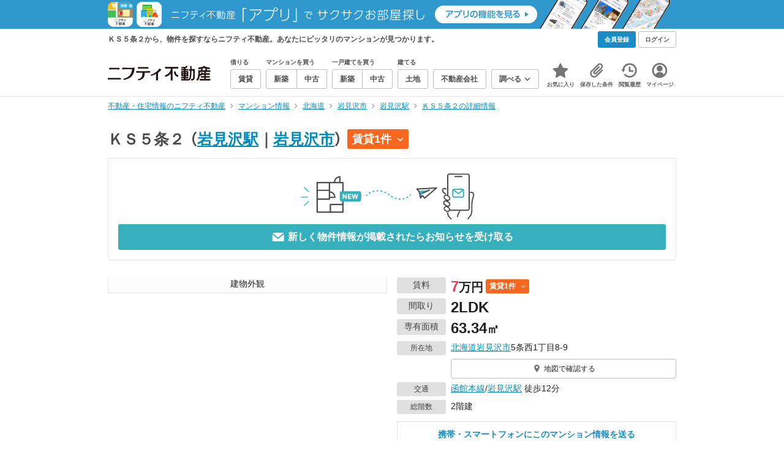

--- FILE ---
content_type: text/html;charset=UTF-8
request_url: https://myhome.nifty.com/mansion-info/hokkaido/iwamizawashi_ct/mansion_b6a0f0e4a4fc3d8d8a9fcbb8cfa93598/
body_size: 26134
content:
<!DOCTYPE html><html lang="ja"><head><meta charset="UTF-8" /><meta name="viewport" content="width=960" /><meta name="format-detection" content="telephone=no, email=no, address=no" /><meta http-equiv="X-UA-Compatible" content="IE=Edge" /><meta name="twitter:card" content="summary_large_image" /><meta name="twitter:creator" content="@niftymyhome" /><link rel="apple-touch-icon" href="/rent/assets/img/apple-touch-icon.png" /><link rel="icon" href="/rent/assets/img/favicon.png" /><title>ＫＳ５条２の詳細情報／北海道岩見沢市の建物情報【ニフティ不動産】</title><link rel="canonical" href="https://myhome.nifty.com/mansion-info/hokkaido/iwamizawashi_ct/mansion_b6a0f0e4a4fc3d8d8a9fcbb8cfa93598/" /><meta name="description" content="ＫＳ５条２から、物件を探すならニフティ不動産。ＫＳ５条２で、あなたにピッタリのマンションを探そう！" /><meta name="keywords" content="ＫＳ５条２,マンション,不動産,ニフティ不動産" /><link rel="stylesheet" href="/rent/assets/css/pc.min.css?58363f4c6c133cc42488fd681edf8842"><link rel="stylesheet" href="/rent/assets/css/pc.dev.css?401103c662210c3596428412fed2e384"><link rel="stylesheet" href="https://myhome.nifty.com/spring/assets/pc.css"><link rel="stylesheet" href="/mansion-info/assets/css/pc_style.css?1bec5a7bb787c8f7303994fac19f8d36"><link rel="stylesheet" href="/mansion-info/assets/css/lib/star-ex.css?92e79f0812eecf3115a88c6ea2717aaf"><link rel="stylesheet" href="/mansion-info/assets/css/lib/toggle.css?53083cb28eff585ad77039c06c89cb7f"><link rel="stylesheet" href="/mansion-info/assets/css/lib/lightbox.css?fe3ed5255fe7f08d361ff41b148eaa99"><link rel="stylesheet" href="/mansion-info/assets/css/lib/slick.css?f38b2db10e01b1572732a3191d538707"><link rel="stylesheet" href="/mansion-info/assets/css/lib/thumbnail.css?04a57022c9ce02e6498aa28d232f2677"><link rel="stylesheet" href="/mansion-info/assets/css/lib/toggle.css?53083cb28eff585ad77039c06c89cb7f"><link rel="stylesheet" href="/common/assets/pc/css/mansion-note.min.css?d7d2f8d7771010009e2136302031d42c"><link rel="stylesheet" href="/rent/assets/pc/css/souba.css?45c48dfb5eef1d80406f37cdd79ae98e"><link rel="stylesheet" href="/mansion-info/assets/css/souba.css?7793689c102503c38f7f616ef8cec710"><script type="application/ld+json">
{
  "@context": "http://schema.org",
  "@type": "BreadcrumbList",
  "itemListElement": [

    {
      "@type": "ListItem",
      "position": 1,
      "item": {
        "@id": "https://myhome.nifty.com/",
        "name": "不動産・住宅情報のニフティ不動産"
      }
    }

    ,{
      "@type": "ListItem",
      "position": 2,
      "item": {
        "@id": "https://myhome.nifty.com/mansion-info/",
        "name": "マンション情報"
      }
    }

    ,{
      "@type": "ListItem",
      "position": 3,
      "item": {
        "@id": "https://myhome.nifty.com/mansion-info/hokkaido/",
        "name": "北海道"
      }
    }

    ,{
      "@type": "ListItem",
      "position": 4,
      "item": {
        "@id": "https://myhome.nifty.com/mansion-info/hokkaido/iwamizawashi_ct/",
        "name": "岩見沢市"
      }
    }

    ,{
      "@type": "ListItem",
      "position": 5,
      "item": {
        "@id": "https://myhome.nifty.com/mansion-info/hokkaido/iwamizawa_st/",
        "name": "岩見沢駅"
      }
    }

    ,{
      "@type": "ListItem",
      "position": 6,
      "item": {
        "@id": "https://myhome.nifty.com/mansion-info/hokkaido/iwamizawashi_ct/mansion_b6a0f0e4a4fc3d8d8a9fcbb8cfa93598/",
        "name": "ＫＳ５条２の詳細情報"
      }
    }

  ]
}
</script><script>(function(w,d,s,l,i){w[l]=w[l]||[];w[l].push({'gtm.start':
new Date().getTime(),event:'gtm.js'});var f=d.getElementsByTagName(s)[0],
j=d.createElement(s),dl=l!='dataLayer'?'&l='+l:'';j.async=true;j.src=
'https://www.googletagmanager.com/gtm.js?id='+i+dl;f.parentNode.insertBefore(j,f);
})(window,document,'script','dataLayer','GTM-M2SRZC8');</script><script type="text/javascript">
!function(t,e){if(void 0===e[t]){e[t]=function(){e[t].clients.push(this),this._init=[Array.prototype.slice.call(arguments)]},e[t].clients=[];for(var r=function(t){return function(){return this["_"+t]=this["_"+t]||[],this["_"+t].push(Array.prototype.slice.call(arguments)),this}},n=["addRecord","set","trackEvent","trackPageview","ready"],s=0;s<n.length;s++){var i=n[s];e[t].prototype[i]=r(i)}var a=document.createElement("script");a.type="text/javascript",a.async=!0,a.src=("https:"===document.location.protocol?"https:":"http:")+"//cdn.treasuredata.com/sdk/td-1.5.1.js";var c=document.getElementsByTagName("script")[0];c.parentNode.insertBefore(a,c)}}("Treasure",this);
window.myhomeTDM=window.myhomeTDM||{};MyhomeTDM={Treasure:new Treasure({host:"in.treasuredata.com",writeKey:"6083/05c5bece7583719364042f52e2bcd281e727c5a1",database:"myhome_nifty_com"}),setTreasure:function(a,c,b){MyhomeTDM.Treasure=new Treasure({host:a,writeKey:c,database:b})},Cookies:{getItem:function(a){if(!a||!this.hasItem(a)){return null}return unescape(document.cookie.replace(new RegExp("(?:^|.*;\\s*)"+escape(a).replace(/[\-\.\+\*]/g,"\\$&")+"\\s*\\=\\s*((?:[^;](?!;))*[^;]?).*"),"$1"))},hasItem:function(a){return(new RegExp("(?:^|;\\s*)"+escape(a).replace(/[\-\.\+\*]/g,"\\$&")+"\\s*\\=")).test(document.cookie)},setItem:function(c,e,b,a){var d="";document.cookie=escape(c)+"="+escape(e)+"; max-age="+b+(a?"; path="+a:"")}},Session:{getId:function(){var a=MyhomeTDM.Cookies.getItem("mh_session_id");if(a==null){a=MyhomeTDM.Cookies.getItem("_td")+"-"+Math.floor(new Date().getTime()/1000)}MyhomeTDM.Cookies.setItem("mh_session_id",a,1800,"/");return a}},Tracking:{actionTrack:function(c,b,d,a){MyhomeTDM.Treasure.trackEvent(c,{mh_session_id:MyhomeTDM.Session.getId(),PUSER:MyhomeTDM.Cookies.getItem("PUSER"),UA:navigator.userAgent,mh_event_type:b,mh_event_category:d,mh_event_name:a})},actionTrack:function(c,b,e,a,d){MyhomeTDM.Treasure.trackEvent(c,{mh_session_id:MyhomeTDM.Session.getId(),PUSER:MyhomeTDM.Cookies.getItem("PUSER"),UA:navigator.userAgent,mh_event_type:b,mh_event_category:e,mh_event_name:a,mh_event_value:d})},actionTrack:function(d,b,f,a,e,c){MyhomeTDM.Treasure.trackEvent(d,{mh_session_id:MyhomeTDM.Session.getId(),PUSER:MyhomeTDM.Cookies.getItem("PUSER"),UA:navigator.userAgent,mh_event_type:b,mh_event_category:f,mh_event_name:a,mh_event_value:e,mh_event_psid:c})},customActionTrack:function(a,b){if(!b.mh_session_id){b.mh_session_id=MyhomeTDM.Session.getId()}else{MyhomeTDM.Session.getId()}if(!b.PUSER){b.PUSER=MyhomeTDM.Cookies.getItem("PUSER")}if(!b.UA){b.UA=navigator.userAgent}MyhomeTDM.Treasure.trackEvent(a,b)},customEventTrack:function(a,b){MyhomeTDM.Session.getId();MyhomeTDM.Treasure.trackEvent(a,b)},pageViewTrack:function(a){MyhomeTDM.Treasure.set(a,{PUSER:MyhomeTDM.Cookies.getItem("PUSER"),UA:navigator.userAgent,mh_session_id:MyhomeTDM.Session.getId()});MyhomeTDM.Treasure.trackPageview(a)},customPageViewTrack:function(a,b){if(!b.mh_session_id){b.mh_session_id=MyhomeTDM.Session.getId()}else{MyhomeTDM.Session.getId()}if(!b.PUSER){b.PUSER=MyhomeTDM.Cookies.getItem("PUSER")}if(!b.UA){b.UA=MyhomeTDM.Cookies.getItem("UA")}MyhomeTDM.Treasure.set(a,b);MyhomeTDM.Treasure.trackPageview(a)}}};
</script><script>MyhomeTDM.Treasure.set('$global', {mh_event_abtest: '202510_recommend_position_c'});</script><script>MyhomeTDM.Treasure.set('$global', {mh_event_fbp: MyhomeTDM.Cookies.getItem("_fbp"), mh_event_fbc: MyhomeTDM.Cookies.getItem("_fbc"), mh_client_ids: ""});</script><script>!function(n){if(!window[n]){var o=window[n]=function(){var n=[].slice.call(arguments);return o.x?o.x.apply(0,n):o.q.push(n)};o.q=[],o.i=Date.now(),o.allow=function(){o.o="allow"},o.deny=function(){o.o="deny"}}}("krt")</script><script async src="https://cdn-edge.karte.io/6b8578b3f7ed20d831d40dbbb47612fc/edge.js"></script><script>
    window.Nifty = window.Nifty || {};
    window.Nifty.Gtag = window.Nifty.Gtag || {};
    window.Nifty.Gtag.abTestCustomDimensionValue = '202510_recommend_position_c';
  </script></head><body class="body" id="body"><noscript><iframe src="https://www.googletagmanager.com/ns.html?id=GTM-M2SRZC8"
height="0" width="0" style="display:none;visibility:hidden"></iframe></noscript><script type="text/javascript">
window.pbjs = window.pbjs || {};
window.pbjs.que = window.pbjs.que || [];
</script><script async='async' src="https://flux-cdn.com/client/1000343/myhome_nifty_01691.min.js"></script><script type="text/javascript">
window.googletag = window.googletag || {};
window.googletag.cmd = window.googletag.cmd || [];
</script><script async='async' src='https://securepubads.g.doubleclick.net/tag/js/gpt.js'></script><script type="text/javascript">
window.fluxtag = {
readyBids: {
prebid: false,
google: false
},
failSafeTimeout: 3e3,
isFn: function isFn(object) {
var _t = 'Function';
var toString = Object.prototype.toString;
return toString.call(object) === '[object ' + _t + ']';
},
launchAdServer: function () {
if (!fluxtag.readyBids.prebid) {
return;
}
fluxtag.requestAdServer();
},
requestAdServer: function () {
if (!fluxtag.readyBids.google) {
fluxtag.readyBids.google = true;
googletag.cmd.push(function () {
if (!!(pbjs.setTargetingForGPTAsync) && fluxtag.isFn(pbjs.setTargetingForGPTAsync)) {
pbjs.que.push(function () {
pbjs.setTargetingForGPTAsync();
});
}
googletag.pubads().refresh();
});
}
}
};
</script><script type="text/javascript">
setTimeout(function() {
fluxtag.requestAdServer();
}, fluxtag.failSafeTimeout);
</script><script type="text/javascript">
  googletag.cmd.push(function () {
    // add slot (defineSlotの記述）
    googletag.defineSlot('/21869628624/MYHOME_PC_MANSION/FRECT_L', [300, 250], 'div-gpt-ad-1700204906648-0').addService(googletag.pubads());
    googletag.defineSlot('/21869628624/MYHOME_PC_MANSION/FRECT_R', [300, 250], 'div-gpt-ad-1700204975267-0').addService(googletag.pubads());
    googletag.pubads().enableSingleRequest();
    googletag.pubads().disableInitialLoad();
    googletag.enableServices();

    // Prebidが呼び出せる状態の場合
    if (!!(window.pbFlux) && !!(window.pbFlux.prebidBidder) && fluxtag.isFn(window.pbFlux.prebidBidder)) {
      pbjs.que.push(function () {
        window.pbFlux.prebidBidder();
      });
    } else {
      // Prebidが呼び出せない場合、すぐにGAMを呼び出す
      fluxtag.readyBids.prebid = true;
      fluxtag.launchAdServer();
    }
  });
</script><noscript><p class="noscript">このサイトを正しく表示するためには、ブラウザのJavaScriptの設定を「有効」にしてください。</p></noscript><div class="box is-center" style="background:#2E97CB;" data-full-height-minus="map-wrap"><a href="/apps/" rel="noopener" target="_blank"><img src="https://myhome.nifty.com/common/images/banner/202212_pcheader_apps_950x45x2.png" width="950" height="45" alt="ニフティ不動産「アプリ」でサクサクお部屋探し"></a></div><section class="section is-bg-pj1" id="tagline" data-full-height-minus="map-wrap"><div class="inner"><div class="grid is-between is-middle"><div class="column is-mobile-0"><div class="box is-padding-top-xxs is-padding-bottom-xxs"><p class="text is-light is-line-height-xs is-strong is-xs" data-tagline-text>ＫＳ５条２から、物件を探すならニフティ不動産。あなたにピッタリのマンションが見つかります。</p></div></div><div class="column"><div class="is-not-login box is-padding-top-xxs is-padding-bottom-xxs"><div class="box is-flex is-space-column-xxs"><a href="https://account.lifestyle.nifty.com/register" rel="nofollow" target="_blank" class="button is-plain is-bg-light is-xxs register-button"><span class="text is-strong">会員登録</span></a><a href="/user/login/" rel="nofollow" class="button is-plain is-bg-grey-dark is-xxs login-button"><span class="text is-strong">ログイン</span></a></div></div><a href="/user/mypage/?type=mansion" rel="nofollow" class="is-login box is-flex is-middle is-padding-top-xxs is-padding-right-xs is-padding-bottom-xxs is-padding-left-xs"><svg class="icon is-light is-margin-right-xxs is-lg user-icon" role="img">
                <title>マイページ</title><use xlink:href="/rent/assets/pc/img/sprite.svg?20250310#user"></use>
              </svg><span class="text is-line-height-xs is-light is-xs"><span class="text is-strong" id="userNameDisp"></span><span class="text">さん</span></span></a></div></div></div></section><header class="section is-bg-light is-padding-top-sm is-padding-bottom-sm is-border-bottom" id="header" data-full-height-minus="map-wrap"><div class="inner"><nav class="nav is-global"><a href="/" class="logo is-site"><img src="/rent/assets/img/logo.svg?20221025" alt="ニフティ不動産" class="img" width="200" height="44"></a><ul class="menu is-global"><li class="box is-mobile-0 is-margin-right-xs"><ul class="menu is-entrance"><li class="box"><p class="text is-strong is-dark-2 is-margin-bottom-xxs is-xxs">借りる</p><div class="joint"><a href="/rent/" class="button is-outline is-xs"><span class="text is-strong">賃貸</span></a></div></li><li class="box"><p class="text is-strong is-dark-2 is-margin-bottom-xxs is-xxs">マンションを買う</p><div class="joint"><a href="/shinchiku-mansion/" class="button is-outline is-xs" data-header-buy-link><span class="text is-strong">新築</span></a><a href="/chuko-mansion/" class="button is-outline is-xs" data-header-buy-link><span class="text is-strong">中古</span></a></div></li><li class="box"><p class="text is-strong is-dark-2 is-margin-bottom-xxs is-xxs">一戸建てを買う</p><div class="joint"><a href="/shinchiku-ikkodate/" class="button is-outline is-xs" data-header-buy-link><span class="text is-strong">新築</span></a><a href="/chuko-ikkodate/" class="button is-outline is-xs" data-header-buy-link><span class="text is-strong">中古</span></a></div></li><li class="box"><p class="text is-strong is-dark-2 is-margin-bottom-xxs is-xxs">建てる</p><div class="joint"><a href="/tochi/" class="button is-outline is-xs" data-header-buy-link><span class="text is-strong">土地</span></a></div></li><li class="box"><div class="joint"><a href="/shop/" class="button is-outline is-xs"><span class="text is-strong">不動産会社</span></a></div></li><li class="box"><div class="joint"><button type="button" class="button is-outline is-xs is-toggle" data-toggle-control="menu-entrance-more"><span class="text is-strong">調べる</span><svg class="icon is-dark-4 is-margin-left-xxs" role="img">
                        <title>↓</title><use xlink:href="/rent/assets/pc/img/sprite.svg?20250310#angle-down"></use>
                      </svg></button></div><div class="menu is-entrance-more is-tail-grey" data-toggle-content="menu-entrance-more"><ul class="inner"><li class="box is-separate"><p class="box is-bg-grey is-padding-right-xs is-padding-bottom-xxs is-padding-left-xs"><span class="text is-dark-3 is-strong is-xs">調べる</span></p><a href="/wall-painting/" class="box is-link is-flex is-middle is-padding-left-sm"><div class="box is-flex is-middle is-mobile-0 is-separate-child is-padding-top-sm is-padding-bottom-sm is-angle-right"><span class="text is-strong is-dark-3 is-xs is-mobile-0">外壁塗装</span></div></a><a href="/hikkoshi/" class="box is-link is-flex is-middle is-padding-left-sm"><div class="box is-flex is-middle is-mobile-0 is-separate-child is-padding-top-sm is-padding-bottom-sm is-angle-right"><span class="text is-strong is-dark-3 is-xs is-mobile-0">引っ越し</span></div></a><a href="/loan/jibunbank/cardloan/" class="box is-link is-flex is-middle is-padding-left-sm"><div class="box is-flex is-middle is-mobile-0 is-separate-child is-padding-top-sm is-padding-bottom-sm is-angle-right"><span class="text is-strong is-dark-3 is-xs is-mobile-0">カードローン</span></div></a><a href="/loan/" class="box is-link is-flex is-middle is-padding-left-sm"><div class="box is-flex is-middle is-mobile-0 is-separate-child is-padding-top-sm is-padding-bottom-sm is-angle-right"><span class="text is-strong is-dark-3 is-xs is-mobile-0">住宅ローン</span></div></a><a href="/mansion-info/" class="box is-link is-flex is-middle is-padding-left-sm"><div class="box is-flex is-middle is-mobile-0 is-separate-child is-padding-top-sm is-padding-bottom-sm is-angle-right"><span class="text is-strong is-dark-3 is-xs is-mobile-0">マンション情報</span></div></a><a href="/area-search/" class="box is-link is-flex is-middle is-padding-left-sm"><div class="box is-flex is-middle is-mobile-0 is-separate-child is-padding-top-sm is-padding-bottom-sm is-angle-right"><span class="text is-strong is-dark-3 is-xs is-mobile-0">街情報</span></div></a><a href="/sell/suumo/" class="box is-link is-flex is-middle is-padding-left-sm"><div class="box is-flex is-middle is-mobile-0 is-separate-child is-padding-top-sm is-padding-bottom-sm is-angle-right"><span class="text is-strong is-dark-3 is-xs is-mobile-0">不動産売却一括査定</span></div></a><a href="/column/" class="box is-link is-flex is-middle is-padding-left-sm"><div class="box is-flex is-middle is-mobile-0 is-separate-child is-padding-top-sm is-padding-bottom-sm is-angle-right"><span class="text is-strong is-dark-3 is-xs is-mobile-0">お悩みコラム</span></div></a></li></ul></div></li></ul></li><li class="box"><a href="/user/mypage/keep/?type=mansion" class="menu-button" data-menu-tab-link><div class="menu-button-icon-wrap"><svg class="menu-button-icon" role="img">
                    <title>☆</title><use xlink:href="/rent/assets/pc/img/sprite.svg?20250310#star"></use>
                  </svg><span class="menu-button-badge is-hidden" data-bukken-favorite-count-wrap><span class="menu-button-badge-text" data-bukken-favorite-count>0</span></span></div><span class="menu-button-text">お気に入り</span></a><div class="tutorial-first-keep " id="tutorial-first-keep" data-tutorial-content="first-keep"><div class="tutorial-circle"></div><div class="tutorial-box"><div class="box is-padding-md is-space-xs"><p class="text is-sm">
                      ☆ボタンを押すと<strong class="text is-pj1">お気に入り</strong>に登録されます。<br />
                      評価は3段階まで可能。気になる物件を比較・検討しましょう！
                    </p><button class="button is-outline is-mobile-full is-sm" data-tutorial-close="first-keep">OK</button></div></div></div></li><li><a href="/user/mypage/condition/?type=mansion" class="menu-button" data-menu-tab-link><div class="menu-button-icon-wrap"><svg class="menu-button-icon" role="img">
                    <title>クリップ</title><use xlink:href="/rent/assets/pc/img/sprite.svg?20250310#clip"></use>
                  </svg></div><span class="menu-button-text">保存した条件</span></a></li><li><a href="/user/mypage/history/?type=mansion" class="menu-button" data-menu-tab-link><div class="menu-button-icon-wrap"><svg class="menu-button-icon" role="img">
                    <title>履歴</title><use xlink:href="/rent/assets/pc/img/sprite.svg?20250310#history"></use>
                  </svg></div><span class="menu-button-text">閲覧履歴</span></a></li><li><a href="/user/mypage/?type=mansion" class="menu-button" data-menu-tab-link><div class="menu-button-icon-wrap"><svg class="menu-button-icon" role="img">
                    <title>マイページ</title><use xlink:href="/rent/assets/pc/img/sprite.svg?20250310#user"></use>
                  </svg></div><span class="menu-button-text">マイページ</span></a></li></ul></nav></div></header><main class="main" id="main"><section class="section is-padding-top-xs is-padding-bottom-xs" data-full-height-minus="map-wrap"><div class="inner"><div class="grid is-between"><div class="column is-mobile-0"><nav class="breadcrumb is-xs"><ul class="breadcrumb-list"><li><a href="/" class="text is-link is-primary"><span>不動産・住宅情報のニフティ不動産</span></a></li><li><a href="/mansion-info/" class="text is-link is-primary"><span>マンション情報</span></a></li><li><a href="/mansion-info/hokkaido/" class="text is-link is-primary"><span>北海道</span></a></li><li><a href="/mansion-info/hokkaido/iwamizawashi_ct/" class="text is-link is-primary"><span>岩見沢市</span></a></li><li><a href="/mansion-info/hokkaido/iwamizawa_st/" class="text is-link is-primary"><span>岩見沢駅</span></a></li><li><a href="/mansion-info/hokkaido/iwamizawashi_ct/mansion_b6a0f0e4a4fc3d8d8a9fcbb8cfa93598/" class="text is-link is-primary"><span>ＫＳ５条２の詳細情報</span></a></li></ul></nav></div></div></div></section><section class="section is-padding-top-lg is-padding-bottom-xxl"><div class="inner is-space-xxl"><div class="box is-space-sm" data-contents-id="detail-head-contents"><h1 class="text is-space-column-xs is-lg"><span class="text is-dark-2 is-strong is-lg" style="vertical-align: middle;">ＫＳ５条２</span><span class="text is-dark-2 is-strong is-lg" style="vertical-align: middle;"><span class="text">（</span><a href="/mansion-info/hokkaido/iwamizawa_st/" class="text is-link is-primary">岩見沢駅</a><span class="text">｜</span><a href="/mansion-info/hokkaido/iwamizawashi_ct/" class="text is-link is-primary">岩見沢市</a><span class="text">）</span></span><a href="#list-rent" class="badge is-plain is-rent is-sm"><span class="text is-block is-strong">賃貸1件</span><svg class="icon is-margin-left-xs is-xs" role="img"><use href="/mansion-info/assets/pc/img/sprite.svg#angle-down"></use></svg></a></h1><div class="card is-outline is-radius-sm is-padding-md"><button type="button" class="box is-flex is-center is-mobile-full"
                data-mansion-mail-subscribe-modal-trigger
                data-mansion-id="b6a0f0e4a4fc3d8d8a9fcbb8cfa93598"
                data-class-on-subscribed="button is-outline is-pj1 is-outline-bold is-mobile-full is-md is-configured"
                data-class-on-unsubscribed="button is-plain is-primary is-mobile-full is-md"><img src="/mansion-info/assets/img/modal-confirm_v2.svg" width="774" height="227" alt="subscribe" loading="lazy" class="img is-mobile-4"></button><button type="button" class="button is-plain is-primary is-mobile-full is-md is-disabled"
                data-mansion-mail-subscribe-modal-trigger
                data-subscribe-button
                data-mansion-id="b6a0f0e4a4fc3d8d8a9fcbb8cfa93598"
                data-class-on-subscribed="button is-outline is-pj1 is-outline-bold is-mobile-full is-md is-configured"
                data-class-on-unsubscribed="button is-plain is-primary is-mobile-full is-md"><svg class="icon is-margin-right-xxs is-xl" role="img">
                  <use xlink:href="/mansion-info/assets/pc/img/sprite.svg#mail"></use>
                </svg><span class="text is-strong"
                  data-button-text
                  data-text-on-subscribed="このマンションの新着物件のお知らせを停止する"
                  data-text-on-unsubscribed="新しく物件情報が掲載されたらお知らせを受け取る">
                  新しく物件情報が掲載されたらお知らせを受け取る
                </span></button></div></div><div class="box is-space-sm"><div class="grid is-gap-md"><div class="column is-mobile-6"><div class="box is-outline" data-lightbox=""><a href="https://img01.suumo.com/front/gazo/fr/bukken/119/100216159119/100216159119_go.jpg" target="_blank" rel="nofollow" data-lightbox-link="" data-pswp-width="459" data-pswp-height="590" data-cropped="true" data-caption="建物外観"><div class="thumbnail-wrap is-bg-grey is-1x1 is-contain"><img class="thumbnail" src="https://img01.suumo.com/front/gazo/fr/bukken/119/100216159119/100216159119_go.jpg" alt="ＫＳ５条２_トップ画像" width="459" height="590" loading="lazy"></div></a><p class="thumbnail-caption is-sm">建物外観</p><div class="box is-none"><a href="https://img01.suumo.com/front/gazo/fr/bukken/119/100216159119/100216159119_co.jpg" target="_blank" rel="nofollow" data-lightbox-link="" data-pswp-width="459" data-pswp-height="590" data-cropped="true" data-caption="間取り図"></a><a href="https://img01.suumo.com/front/gazo/fr/bukken/119/100216159119/100216159119_ro.jpg" target="_blank" rel="nofollow" data-lightbox-link="" data-pswp-width="459" data-pswp-height="590" data-cropped="true" data-caption="居室・リビング"></a><a href="https://img01.suumo.com/front/gazo/fr/bukken/119/100216159119/100216159119_8o.jpg" target="_blank" rel="nofollow" data-lightbox-link="" data-pswp-width="459" data-pswp-height="590" data-cropped="true" data-caption="居室・リビング"></a><a href="https://img01.suumo.com/front/gazo/fr/bukken/119/100216159119/100216159119_1o.jpg" target="_blank" rel="nofollow" data-lightbox-link="" data-pswp-width="459" data-pswp-height="590" data-cropped="true" data-caption="キッチン"></a><a href="https://img01.suumo.com/front/gazo/fr/bukken/119/100216159119/100216159119_9o.jpg" target="_blank" rel="nofollow" data-lightbox-link="" data-pswp-width="459" data-pswp-height="590" data-cropped="true" data-caption="キッチン"></a><a href="https://img01.suumo.com/front/gazo/fr/bukken/119/100216159119/100216159119_10o.jpg" target="_blank" rel="nofollow" data-lightbox-link="" data-pswp-width="459" data-pswp-height="590" data-cropped="true" data-caption="キッチン"></a><a href="https://img01.suumo.com/front/gazo/fr/bukken/119/100216159119/100216159119_2o.jpg" target="_blank" rel="nofollow" data-lightbox-link="" data-pswp-width="459" data-pswp-height="590" data-cropped="true" data-caption="バス・シャワールーム"></a><a href="https://img01.suumo.com/front/gazo/fr/bukken/119/100216159119/100216159119_4o.jpg" target="_blank" rel="nofollow" data-lightbox-link="" data-pswp-width="459" data-pswp-height="590" data-cropped="true" data-caption="トイレ"></a><a href="https://img01.suumo.com/front/gazo/fr/bukken/119/100216159119/100216159119_6o.jpg" target="_blank" rel="nofollow" data-lightbox-link="" data-pswp-width="459" data-pswp-height="590" data-cropped="true" data-caption="収納"></a><a href="https://img01.suumo.com/front/gazo/fr/bukken/119/100216159119/100216159119_5o.jpg" target="_blank" rel="nofollow" data-lightbox-link="" data-pswp-width="459" data-pswp-height="590" data-cropped="true" data-caption="玄関"></a><a href="https://img01.suumo.com/front/gazo/fr/bukken/119/100216159119/100216159119_3o.jpg" target="_blank" rel="nofollow" data-lightbox-link="" data-pswp-width="459" data-pswp-height="590" data-cropped="true" data-caption="洗面設備"></a><a href="https://img01.suumo.com/front/gazo/fr/bukken/119/100216159119/100216159119_11o.jpg" target="_blank" rel="nofollow" data-lightbox-link="" data-pswp-width="459" data-pswp-height="590" data-cropped="true" data-caption="洗面設備"></a><a href="https://img01.suumo.com/front/gazo/fr/bukken/119/100216159119/100216159119_7o.jpg" target="_blank" rel="nofollow" data-lightbox-link="" data-pswp-width="459" data-pswp-height="590" data-cropped="true" data-caption="その他設備　セントラル暖房"></a><a href="https://img01.suumo.com/front/gazo/fr/bukken/119/100216159119/100216159119_s3o.jpg" target="_blank" rel="nofollow" data-lightbox-link="" data-pswp-width="459" data-pswp-height="590" data-cropped="true" data-caption="コンビニ　セイコーマート岩見沢6条店（コンビニ）まで146m"></a><a href="https://img01.suumo.com/front/gazo/fr/bukken/119/100216159119/100216159119_s4o.jpg" target="_blank" rel="nofollow" data-lightbox-link="" data-pswp-width="459" data-pswp-height="590" data-cropped="true" data-caption="コンビニ　ファミリーマート 岩見沢東2丁目店（コンビニ）まで348m"></a><a href="https://img01.suumo.com/front/gazo/fr/bukken/119/100216159119/100216159119_s5o.jpg" target="_blank" rel="nofollow" data-lightbox-link="" data-pswp-width="459" data-pswp-height="590" data-cropped="true" data-caption="コンビニ　セブンイレブン岩見沢中央通り（コンビニ）まで339m"></a><a href="https://img01.suumo.com/front/gazo/fr/bukken/119/100216159119/100216159119_s6o.jpg" target="_blank" rel="nofollow" data-lightbox-link="" data-pswp-width="459" data-pswp-height="590" data-cropped="true" data-caption="ドラックストア　ツルハドラッグ岩見沢5条店（ドラッグストア）まで643m"></a><a href="https://img01.suumo.com/front/gazo/fr/bukken/119/100216159119/100216159119_s2o.jpg" target="_blank" rel="nofollow" data-lightbox-link="" data-pswp-width="459" data-pswp-height="590" data-cropped="true" data-caption="中学校　東光中学校（中学校）まで1668m"></a><a href="https://img01.suumo.com/front/gazo/fr/bukken/119/100216159119/100216159119_s1o.jpg" target="_blank" rel="nofollow" data-lightbox-link="" data-pswp-width="459" data-pswp-height="590" data-cropped="true" data-caption="小学校　岩見沢市立岩見沢小学校（小学校）まで668m"></a></div></div></div><div class="column is-mobile-6 is-space-sm"><div class="box is-space-xxs"><div data-contents-id="detail-head-info-price"><dl class="box is-flex is-nowrap"><dt class="box"><p class="badge is-plain is-grey is-width-80px is-margin-right-xs is-sm">賃料</p></dt><dd class="box is-mobile-0"><div class="box is-flex is-middle"><p class="text is-line-height-xs is-margin-right-xxs"><span class="text is-xl is-strong is-red">7</span><span class="text is-lg is-strong">万円</span></p><a href="#list-rent" class="badge is-plain is-rent is-xs"><span class="text is-block is-strong">賃貸1件</span><svg class="icon is-margin-left-xs is-xs" role="img"><use href="/mansion-info/assets/pc/img/sprite.svg#angle-down"></use></svg></a></div></dd></dl></div><dl class="box is-flex is-nowrap"><dt class="box"><p class="badge is-plain is-grey is-width-80px is-margin-right-xs is-sm">間取り</p></dt><dd class="box is-mobile-0"><p class="text is-line-height-xs"><span class="text is-xl is-strong">2LDK</span></p></dd></dl><dl class="box is-flex is-nowrap"><dt class="box"><p class="badge is-plain is-grey is-width-80px is-margin-right-xs is-sm">専有面積</p></dt><dd class="box is-mobile-0"><p class="text is-line-height-xs"><span class="text is-xl is-strong">63.34</span><span class="text is-lg is-strong">㎡</span></p></dd></dl><dl class="box is-flex is-nowrap is-baseline"><dt class="box"><p class="badge is-plain is-grey is-width-80px is-margin-right-xs is-xs">所在地</p></dt><dd class="box is-mobile-0 is-space-xs"><p class="text is-sm">
                        <a href="/mansion-info/hokkaido/" class="text is-link is-primary">北海道</a><a href="/mansion-info/hokkaido/iwamizawashi_ct/" class="text is-link is-primary">岩見沢市</a>5条西1丁目8‐9
                      </p><div class="is-space-xs"><a href="#mapArea" class="button is-outline is-mobile-full is-xs"><svg class="icon is-grey is-margin-right-xxs is-lg" role="img">
                            <use xlink:href="/mansion-info/assets/pc/img/sprite.svg#map-marker"></use>
                          </svg><span class="text">地図で確認する</span></a></div></dd></dl><dl class="box is-flex is-nowrap is-baseline"><dt class="box"><p class="badge is-plain is-grey is-width-80px is-margin-right-xs is-xs">交通</p></dt><dd class="box is-mobile-0 is-space-xs"><p class="text is-sm">
                          <a href="/mansion-info/hokkaido/hakodatehonsen_ln/" class="text is-link is-primary">函館本線</a>/<a href="/mansion-info/hokkaido/iwamizawa_st/" class="text is-link is-primary">岩見沢駅</a> 徒歩12分<br /></p></dd></dl><dl class="box is-flex is-nowrap is-baseline"><dt class="box"><p class="badge is-plain is-grey is-width-80px is-margin-right-xs is-xs">総階数</p></dt><dd class="box is-mobile-0"><p class="text is-sm">2階建</p></dd></dl></div><div class="box is-outline is-bg-light is-padding-sm is-space-xs"><div class="is-space-sm"><p class="text is-strong is-line-height-xs is-pj1 is-center is-sm">携帯・スマートフォンにこのマンション情報を送る</p><div class="box is-flex is-center"><a href="mailto:?subject=%E3%83%8B%E3%83%95%E3%83%86%E3%82%A3%E4%B8%8D%E5%8B%95%E7%94%A3%E3%81%A7%E8%A6%8B%E3%81%A4%E3%81%91%E3%81%9F%E3%83%9E%E3%83%B3%E3%82%B7%E3%83%A7%E3%83%B3%E6%83%85%E5%A0%B1&amp;body=%3C%E3%83%9E%E3%83%B3%E3%82%B7%E3%83%A7%E3%83%B3%E6%83%85%E5%A0%B1%3E%0D%0A%E3%83%9E%E3%83%B3%E3%82%B7%E3%83%A7%E3%83%B3%E5%90%8D%20%3A%20%EF%BC%AB%EF%BC%B3%EF%BC%95%E6%9D%A1%EF%BC%92%0D%0A%E8%B2%A9%E5%A3%B2%E4%BE%A1%E6%A0%BC%20%20%20%20%20%3A%20%EF%BC%8D%E4%B8%87%E5%86%86%0D%0A%E8%B3%83%E6%96%99%20%20%20%20%20%20%20%20%20%3A%207%E4%B8%87%E5%86%86%0D%0A%E9%96%93%E5%8F%96%E3%82%8A%20%20%20%20%20%20%20%3A%202LDK%0D%0A%E6%89%80%E5%9C%A8%E5%9C%B0%20%20%20%20%20%20%20%3A%20%E5%8C%97%E6%B5%B7%E9%81%93%E5%B2%A9%E8%A6%8B%E6%B2%A2%E5%B8%825%E6%9D%A1%E8%A5%BF1%E4%B8%81%E7%9B%AE8%E2%80%909%0D%0A%E4%BA%A4%E9%80%9A%20%20%20%20%20%20%20%20%20%3A%20%E5%87%BD%E9%A4%A8%E6%9C%AC%E7%B7%9A%2F%E5%B2%A9%E8%A6%8B%E6%B2%A2%E9%A7%85%20%E5%BE%92%E6%AD%A912%E5%88%86%0D%0AURL%20%20%20%20%20%20%20%20%20%20%3A%20https%3A%2F%2Fmyhome.nifty.com%2Fmansion-info%2Fhokkaido%2Fiwamizawashi_ct%2Fmansion_b6a0f0e4a4fc3d8d8a9fcbb8cfa93598%2F%3Futm_source%3Dsend_mansion_pc%26utm_medium%3Demail%26utm_campaign%3Dmansion_pc%0D%0A" class="button is-outline is-mobile-0 is-sm"><svg class="icon is-grey is-margin-right-xxs is-xl" role="img">
                          <use xlink:href="/mansion-info/assets/pc/img/sprite.svg#mail"></use>
                        </svg><span class="text is-strong is-dark-2">URLをスマートフォンに送信</span></a></div></div></div></div></div><div class="box is-padding-lg is-bg-grey is-outline" data-lightbox=""><div class="box" data-easy-toggle=""><div class="grid is-middle is-gap-md"><div class="column is-mobile-0"><div class="grid is-gap-sm"><div class="column is-mobile-12" data-easy-toggle-content=""><p class="text is-strong is-dark-3 is-padding-top-xs is-padding-bottom-xs"><span class="text">外観</span><span class="text is-sm">(1枚)</span></p></div><div class="column is-mobile-2"><div class="box"><a href="https://img01.suumo.com/front/gazo/fr/bukken/119/100216159119/100216159119_go.jpg" target="_blank" rel="nofollow" data-lightbox-link="" data-pswp-width="459" data-pswp-height="590" data-cropped="true" data-caption="建物外観"><div class="thumbnail-wrap is-bg-grey is-1x1 is-contain"><img class="thumbnail" src="https://img01.suumo.com/front/gazo/fr/bukken/119/100216159119/100216159119_go.jpg" alt="ＫＳ５条２_外観_0" width="459" height="590" loading="lazy"></div></a><p class="thumbnail-caption is-sm is-active" data-easy-toggle-content="">外観</p></div></div><div class="column is-mobile-12" data-easy-toggle-content=""><p class="text is-strong is-dark-3 is-padding-top-xs is-padding-bottom-xs"><span class="text">間取り</span><span class="text is-sm">(1枚)</span></p></div><div class="column is-mobile-2"><div class="box"><a href="https://img01.suumo.com/front/gazo/fr/bukken/119/100216159119/100216159119_co.jpg" target="_blank" rel="nofollow" data-lightbox-link="" data-pswp-width="459" data-pswp-height="590" data-cropped="true" data-caption="間取り図"><div class="thumbnail-wrap is-bg-grey is-1x1 is-contain"><img class="thumbnail" src="https://img01.suumo.com/front/gazo/fr/bukken/119/100216159119/100216159119_co.jpg" alt="ＫＳ５条２_間取り_0" width="459" height="590" loading="lazy"></div></a><p class="thumbnail-caption is-sm is-active" data-easy-toggle-content="">間取り</p></div></div><div class="column is-mobile-12" data-easy-toggle-content=""><p class="text is-strong is-dark-3 is-padding-top-xs is-padding-bottom-xs"><span class="text">内装</span><span class="text is-sm">(9枚)</span></p></div><div class="column is-mobile-2"><div class="box"><a href="https://img01.suumo.com/front/gazo/fr/bukken/119/100216159119/100216159119_ro.jpg" target="_blank" rel="nofollow" data-lightbox-link="" data-pswp-width="459" data-pswp-height="590" data-cropped="true" data-caption="居室・リビング"><div class="thumbnail-wrap is-bg-grey is-1x1 is-contain"><img class="thumbnail" src="https://img01.suumo.com/front/gazo/fr/bukken/119/100216159119/100216159119_ro.jpg" alt="ＫＳ５条２_内装_0" width="459" height="590" loading="lazy"></div></a><p class="thumbnail-caption is-sm is-active" data-easy-toggle-content="">内装</p></div></div><div class="column is-mobile-2"><div class="box"><a href="https://img01.suumo.com/front/gazo/fr/bukken/119/100216159119/100216159119_8o.jpg" target="_blank" rel="nofollow" data-lightbox-link="" data-pswp-width="459" data-pswp-height="590" data-cropped="true" data-caption="居室・リビング"><div class="thumbnail-wrap is-bg-grey is-1x1 is-contain"><img class="thumbnail" src="https://img01.suumo.com/front/gazo/fr/bukken/119/100216159119/100216159119_8o.jpg" alt="ＫＳ５条２_内装_1" width="459" height="590" loading="lazy"></div></a><p class="thumbnail-caption is-sm is-active" data-easy-toggle-content="">内装</p></div></div><div class="column is-mobile-2"><div class="box"><a href="https://img01.suumo.com/front/gazo/fr/bukken/119/100216159119/100216159119_1o.jpg" target="_blank" rel="nofollow" data-lightbox-link="" data-pswp-width="459" data-pswp-height="590" data-cropped="true" data-caption="キッチン"><div class="thumbnail-wrap is-bg-grey is-1x1 is-contain"><img class="thumbnail" src="https://img01.suumo.com/front/gazo/fr/bukken/119/100216159119/100216159119_1o.jpg" alt="ＫＳ５条２_内装_2" width="459" height="590" loading="lazy"></div></a><p class="thumbnail-caption is-sm is-active" data-easy-toggle-content="">内装</p></div></div><div class="column is-mobile-2"><div class="box"><a href="https://img01.suumo.com/front/gazo/fr/bukken/119/100216159119/100216159119_9o.jpg" target="_blank" rel="nofollow" data-lightbox-link="" data-pswp-width="459" data-pswp-height="590" data-cropped="true" data-caption="キッチン"><div class="thumbnail-wrap is-bg-grey is-1x1 is-contain"><img class="thumbnail" src="https://img01.suumo.com/front/gazo/fr/bukken/119/100216159119/100216159119_9o.jpg" alt="ＫＳ５条２_内装_3" width="459" height="590" loading="lazy"></div></a><p class="thumbnail-caption is-sm is-active" data-easy-toggle-content="">内装</p></div></div><div class="column is-mobile-2" data-easy-toggle-content=""><div class="box"><a href="https://img01.suumo.com/front/gazo/fr/bukken/119/100216159119/100216159119_10o.jpg" target="_blank" rel="nofollow" data-lightbox-link="" data-pswp-width="459" data-pswp-height="590" data-cropped="true" data-caption="キッチン"><div class="thumbnail-wrap is-bg-grey is-1x1 is-contain"><img class="thumbnail" src="https://img01.suumo.com/front/gazo/fr/bukken/119/100216159119/100216159119_10o.jpg" alt="ＫＳ５条２_内装_4" width="459" height="590" loading="lazy"></div></a><p class="thumbnail-caption is-sm is-active" data-easy-toggle-content="">内装</p></div></div><div class="column is-mobile-2" data-easy-toggle-content=""><div class="box"><a href="https://img01.suumo.com/front/gazo/fr/bukken/119/100216159119/100216159119_2o.jpg" target="_blank" rel="nofollow" data-lightbox-link="" data-pswp-width="459" data-pswp-height="590" data-cropped="true" data-caption="バス・シャワールーム"><div class="thumbnail-wrap is-bg-grey is-1x1 is-contain"><img class="thumbnail" src="https://img01.suumo.com/front/gazo/fr/bukken/119/100216159119/100216159119_2o.jpg" alt="ＫＳ５条２_内装_5" width="459" height="590" loading="lazy"></div></a><p class="thumbnail-caption is-sm is-active" data-easy-toggle-content="">内装</p></div></div><div class="column is-mobile-2" data-easy-toggle-content=""><div class="box"><a href="https://img01.suumo.com/front/gazo/fr/bukken/119/100216159119/100216159119_4o.jpg" target="_blank" rel="nofollow" data-lightbox-link="" data-pswp-width="459" data-pswp-height="590" data-cropped="true" data-caption="トイレ"><div class="thumbnail-wrap is-bg-grey is-1x1 is-contain"><img class="thumbnail" src="https://img01.suumo.com/front/gazo/fr/bukken/119/100216159119/100216159119_4o.jpg" alt="ＫＳ５条２_内装_6" width="459" height="590" loading="lazy"></div></a><p class="thumbnail-caption is-sm is-active" data-easy-toggle-content="">内装</p></div></div><div class="column is-mobile-2" data-easy-toggle-content=""><div class="box"><a href="https://img01.suumo.com/front/gazo/fr/bukken/119/100216159119/100216159119_6o.jpg" target="_blank" rel="nofollow" data-lightbox-link="" data-pswp-width="459" data-pswp-height="590" data-cropped="true" data-caption="収納"><div class="thumbnail-wrap is-bg-grey is-1x1 is-contain"><img class="thumbnail" src="https://img01.suumo.com/front/gazo/fr/bukken/119/100216159119/100216159119_6o.jpg" alt="ＫＳ５条２_内装_7" width="459" height="590" loading="lazy"></div></a><p class="thumbnail-caption is-sm is-active" data-easy-toggle-content="">内装</p></div></div><div class="column is-mobile-2" data-easy-toggle-content=""><div class="box"><a href="https://img01.suumo.com/front/gazo/fr/bukken/119/100216159119/100216159119_5o.jpg" target="_blank" rel="nofollow" data-lightbox-link="" data-pswp-width="459" data-pswp-height="590" data-cropped="true" data-caption="玄関"><div class="thumbnail-wrap is-bg-grey is-1x1 is-contain"><img class="thumbnail" src="https://img01.suumo.com/front/gazo/fr/bukken/119/100216159119/100216159119_5o.jpg" alt="ＫＳ５条２_内装_8" width="459" height="590" loading="lazy"></div></a><p class="thumbnail-caption is-sm is-active" data-easy-toggle-content="">内装</p></div></div><div class="column is-mobile-12" data-easy-toggle-content=""><p class="text is-strong is-dark-3 is-padding-top-xs is-padding-bottom-xs"><span class="text">その他</span><span class="text is-sm">(9枚)</span></p></div><div class="column is-mobile-2" data-easy-toggle-content=""><div class="box"><a href="https://img01.suumo.com/front/gazo/fr/bukken/119/100216159119/100216159119_3o.jpg" target="_blank" rel="nofollow" data-lightbox-link="" data-pswp-width="459" data-pswp-height="590" data-cropped="true" data-caption="洗面設備"><div class="thumbnail-wrap is-bg-grey is-1x1 is-contain"><img class="thumbnail" src="https://img01.suumo.com/front/gazo/fr/bukken/119/100216159119/100216159119_3o.jpg" alt="ＫＳ５条２_その他_0" width="459" height="590" loading="lazy"></div></a><p class="thumbnail-caption is-sm is-active" data-easy-toggle-content="">その他</p></div></div><div class="column is-mobile-2" data-easy-toggle-content=""><div class="box"><a href="https://img01.suumo.com/front/gazo/fr/bukken/119/100216159119/100216159119_11o.jpg" target="_blank" rel="nofollow" data-lightbox-link="" data-pswp-width="459" data-pswp-height="590" data-cropped="true" data-caption="洗面設備"><div class="thumbnail-wrap is-bg-grey is-1x1 is-contain"><img class="thumbnail" src="https://img01.suumo.com/front/gazo/fr/bukken/119/100216159119/100216159119_11o.jpg" alt="ＫＳ５条２_その他_1" width="459" height="590" loading="lazy"></div></a><p class="thumbnail-caption is-sm is-active" data-easy-toggle-content="">その他</p></div></div><div class="column is-mobile-2" data-easy-toggle-content=""><div class="box"><a href="https://img01.suumo.com/front/gazo/fr/bukken/119/100216159119/100216159119_7o.jpg" target="_blank" rel="nofollow" data-lightbox-link="" data-pswp-width="459" data-pswp-height="590" data-cropped="true" data-caption="その他設備　セントラル暖房"><div class="thumbnail-wrap is-bg-grey is-1x1 is-contain"><img class="thumbnail" src="https://img01.suumo.com/front/gazo/fr/bukken/119/100216159119/100216159119_7o.jpg" alt="ＫＳ５条２_その他_2" width="459" height="590" loading="lazy"></div></a><p class="thumbnail-caption is-sm is-active" data-easy-toggle-content="">その他</p></div></div><div class="column is-mobile-2" data-easy-toggle-content=""><div class="box"><a href="https://img01.suumo.com/front/gazo/fr/bukken/119/100216159119/100216159119_s3o.jpg" target="_blank" rel="nofollow" data-lightbox-link="" data-pswp-width="459" data-pswp-height="590" data-cropped="true" data-caption="コンビニ　セイコーマート岩見沢6条店（コンビニ）まで146m"><div class="thumbnail-wrap is-bg-grey is-1x1 is-contain"><img class="thumbnail" src="https://img01.suumo.com/front/gazo/fr/bukken/119/100216159119/100216159119_s3o.jpg" alt="ＫＳ５条２_その他_3" width="459" height="590" loading="lazy"></div></a><p class="thumbnail-caption is-sm is-active" data-easy-toggle-content="">その他</p></div></div><div class="column is-mobile-2" data-easy-toggle-content=""><div class="box"><a href="https://img01.suumo.com/front/gazo/fr/bukken/119/100216159119/100216159119_s4o.jpg" target="_blank" rel="nofollow" data-lightbox-link="" data-pswp-width="459" data-pswp-height="590" data-cropped="true" data-caption="コンビニ　ファミリーマート 岩見沢東2丁目店（コンビニ）まで348m"><div class="thumbnail-wrap is-bg-grey is-1x1 is-contain"><img class="thumbnail" src="https://img01.suumo.com/front/gazo/fr/bukken/119/100216159119/100216159119_s4o.jpg" alt="ＫＳ５条２_その他_4" width="459" height="590" loading="lazy"></div></a><p class="thumbnail-caption is-sm is-active" data-easy-toggle-content="">その他</p></div></div><div class="column is-mobile-2" data-easy-toggle-content=""><div class="box"><a href="https://img01.suumo.com/front/gazo/fr/bukken/119/100216159119/100216159119_s5o.jpg" target="_blank" rel="nofollow" data-lightbox-link="" data-pswp-width="459" data-pswp-height="590" data-cropped="true" data-caption="コンビニ　セブンイレブン岩見沢中央通り（コンビニ）まで339m"><div class="thumbnail-wrap is-bg-grey is-1x1 is-contain"><img class="thumbnail" src="https://img01.suumo.com/front/gazo/fr/bukken/119/100216159119/100216159119_s5o.jpg" alt="ＫＳ５条２_その他_5" width="459" height="590" loading="lazy"></div></a><p class="thumbnail-caption is-sm is-active" data-easy-toggle-content="">その他</p></div></div><div class="column is-mobile-2" data-easy-toggle-content=""><div class="box"><a href="https://img01.suumo.com/front/gazo/fr/bukken/119/100216159119/100216159119_s6o.jpg" target="_blank" rel="nofollow" data-lightbox-link="" data-pswp-width="459" data-pswp-height="590" data-cropped="true" data-caption="ドラックストア　ツルハドラッグ岩見沢5条店（ドラッグストア）まで643m"><div class="thumbnail-wrap is-bg-grey is-1x1 is-contain"><img class="thumbnail" src="https://img01.suumo.com/front/gazo/fr/bukken/119/100216159119/100216159119_s6o.jpg" alt="ＫＳ５条２_その他_6" width="459" height="590" loading="lazy"></div></a><p class="thumbnail-caption is-sm is-active" data-easy-toggle-content="">その他</p></div></div><div class="column is-mobile-2" data-easy-toggle-content=""><div class="box"><a href="https://img01.suumo.com/front/gazo/fr/bukken/119/100216159119/100216159119_s2o.jpg" target="_blank" rel="nofollow" data-lightbox-link="" data-pswp-width="459" data-pswp-height="590" data-cropped="true" data-caption="中学校　東光中学校（中学校）まで1668m"><div class="thumbnail-wrap is-bg-grey is-1x1 is-contain"><img class="thumbnail" src="https://img01.suumo.com/front/gazo/fr/bukken/119/100216159119/100216159119_s2o.jpg" alt="ＫＳ５条２_その他_7" width="459" height="590" loading="lazy"></div></a><p class="thumbnail-caption is-sm is-active" data-easy-toggle-content="">その他</p></div></div><div class="column is-mobile-2" data-easy-toggle-content=""><div class="box"><a href="https://img01.suumo.com/front/gazo/fr/bukken/119/100216159119/100216159119_s1o.jpg" target="_blank" rel="nofollow" data-lightbox-link="" data-pswp-width="459" data-pswp-height="590" data-cropped="true" data-caption="小学校　岩見沢市立岩見沢小学校（小学校）まで668m"><div class="thumbnail-wrap is-bg-grey is-1x1 is-contain"><img class="thumbnail" src="https://img01.suumo.com/front/gazo/fr/bukken/119/100216159119/100216159119_s1o.jpg" alt="ＫＳ５条２_その他_8" width="459" height="590" loading="lazy"></div></a><p class="thumbnail-caption is-sm is-active" data-easy-toggle-content="">その他</p></div></div></div></div><div class="column is-mobile-2 is-active" data-easy-toggle-content=""><button type="button" class="box is-flex is-nowrap is-right is-middle" data-easy-toggle-control=""><span class="text is-nowrap is-primary is-strong is-sm" >20枚の写真を見る</span><svg class="icon is-grey-light is-margin-left-xxs" role="img">
              <use xlink:href="/mansion-info/assets/pc/img/sprite.svg#angle-down""></use>
            </svg></button></div><div class="column is-mobile-12" data-easy-toggle-content=""><button type="button" class="box is-flex is-center is-middle is-padding-md is-mobile-full" data-easy-toggle-control=""><span class="text is-primary is-strong is-sm">折りたたむ</span><svg class="icon is-grey-light is-margin-left-xxs" role="img">
              <use xlink:href="/mansion-info/assets/pc/img/sprite.svg#angle-up""></use>
            </svg></button></div></div></div></div></div><div class="inner is-space-sm" id="list" data-contents-id="detail-bukken-list"><div class="box is-space-sm" id="list-rent"><h2 class="heading is-underline-pj1 is-line-height-xs is-padding-bottom-xs"><span class="text is-dark-2 is-strong is-lg">ＫＳ５条２の賃貸物件一覧</span></h2><table class="table is-border is-content-padding-sm-xs is-break"><thead><tr class="box is-bg-grey-light"><th class="box is-center is-middle" style="width:12%"><p class="text is-xs">間取り図</p></th><th class="box is-center is-middle" style="width:11%"><p class="text is-xs">階数</p></th><th class="box is-center is-middle" style="width:12%"><p class="text is-xs">間取り</p><p class="text is-xs">専有面積</p></th><th class="box is-center is-middle" style="width:15%"><p class="text is-xs">賃料</p><p class="text is-xs">管理費等</p></th><th class="box is-center is-middle" style="width:15%"><p class="text is-xs">敷金</p><p class="text is-xs">礼金</p></th><th class="box is-center is-middle" style="width:16%"><p class="text is-xs">特徴</p></th><th class="box is-center is-middle" style="width:19%"><p class="text is-xs">お気に入り</p><p class="text is-xs">詳細</p></th></tr></thead><tbody class="box is-link" data-link-wrap><tr class="result-bukken-item"><td rowspan="2" data-link-wrap-item><div class="bukken-img-wrap">
                          <img class="lazyload img" src="/mansion-info/assets/pc/img/lazy-load-pc.gif" alt="間取り図" data-src="https://img01.suumo.com/front/gazo/fr/bukken/119/100216159119/100216159119_ct.jpg" width="90" height="90" />
                        </div></td><td data-link-wrap-item><p>2階</p></td><td data-link-wrap-item><p class="is-strong">2LDK</p><p>63.34㎡</p></td><td class="bukken-info-rent" data-link-wrap-item><p class="is-strong"><span class="text is-red is-lg">7</span>万円</p><p>不要</p></td><td class="box bukken-info-items" data-link-wrap-item><dl><dt>敷</dt><dd>70,000円</dd></dl><dl><dt>礼</dt><dd>不要</dd></dl></td><td data-link-wrap-item><p class="badge feature-label">バス・トイレ別</p><p class="badge feature-label">フローリング</p><p class="badge feature-label">コンロ2口以上</p></td><td class="is-space-xxs"><div class="box"><input type="checkbox" class="input is-hidden" id="favorite-ab4878c87dfd59d2c226ddaa40f2ac6d07c533cf1a31e07d2a69d3351e79cbf8" data-keep-bukken="ab4878c87dfd59d2c226ddaa40f2ac6d07c533cf1a31e07d2a69d3351e79cbf8" data-tracking-keep="suumof_100216159119"><label class="button favorite-star" for="favorite-ab4878c87dfd59d2c226ddaa40f2ac6d07c533cf1a31e07d2a69d3351e79cbf8"></label></div><a href="/rent/hokkaido/iwamizawashi_ct/detail_3f01161bba01379080f512a530032348/" class="button is-plain is-rent is-width-120px is-angle-right is-xs" data-add-ss-mansion-param data-link-wrap-target><span class="text is-strong">詳細を見る</span></a></td></tr><tr data-link-wrap-item><td class="box" colSpan="6"><div class="grid is-middle is-between is-gap-sm"><div class="column"><div class="column"><div class="text is-xs box is-flex is-middle is-between"><span class="text is-padding-right-xs">
        情報提供元
      </span><ul class="column grid is-middle is-gap-column-xxs"><li class="column"><img src="https://myhome.nifty.com/img/logo_suumo.gif?20230927" alt="ＳＵＵＭＯ(スーモ)" width="50" height="14" /></li></ul></div></div></div></div></td></tr></tbody></table></div><div class="box is-flex is-right"><a href="#result-rent-souba-info" class="box is-flex is-middle is-sm"><span class="text is-strong is-link-reverse is-primary">
                    周辺の家賃の相場情報を見る
                  </span><svg class="icon is-primary is-margin-left-xxs" role="img"><use href="/mansion-info/assets/pc/img/sprite.svg#angle-down"></use></svg></a></div></div><div class="box is-space-sm"><div class="box is-flex is-padding-sm is-bg-pj2"><svg class="icon is-danger is-margin-right-xxs is-lg" role="img"><use href="/mansion-info/assets/pc/img/sprite.svg#info"></use></svg><p class="text is-sm"><span class="text">物件情報の精度向上にご協力をお願いいたします。物件情報に誤りがある場合は</span><a class="text is-link is-primary" href="https://support.myhome.nifty.com/hc/ja/articles/1500000371581-%E6%8E%B2%E8%BC%89%E5%86%85%E5%AE%B9%E3%81%AE%E6%8C%87%E6%91%98-%E5%80%8B%E4%BA%BA%E3%81%AE%E3%81%8A%E5%AE%A2%E6%A7%98-" rel="nofollow" target="_blank">
                  こちら
                </a><span class="text">
                  よりご連絡ください。
                </span></p></div></div><div class="card is-outline is-radius-sm is-padding-md" data-contents-id="detail-cta-subscribe"><div class="box is-space-xxs"><p class="text is-strong is-dark-2">ＫＳ５条２への居住をご検討中の方へ</p><p class="text is-sm">ニフティ不動産が提携する15の不動産サイトにＫＳ５条２の新しい物件情報が掲載されたら、メールでお知らせを受け取ることができます。</p><div class="box"><button type="button" class="box is-flex is-center is-mobile-full"
                  data-mansion-mail-subscribe-modal-trigger
                  data-mansion-id="b6a0f0e4a4fc3d8d8a9fcbb8cfa93598"
                  data-class-on-subscribed="button is-outline is-pj1 is-outline-bold is-mobile-full is-md is-configured"
                  data-class-on-unsubscribed="button is-plain is-primary is-mobile-full is-md"><img src="/mansion-info/assets/img/modal-confirm_v2.svg" width="774" height="227" alt="subscribe" loading="lazy" class="img is-mobile-4"></button><button type="button" class="button is-plain is-primary is-mobile-full is-md is-disabled"
                  data-mansion-mail-subscribe-modal-trigger
                  data-subscribe-button
                  data-mansion-id="b6a0f0e4a4fc3d8d8a9fcbb8cfa93598"
                  data-class-on-subscribed="button is-outline is-pj1 is-outline-bold is-mobile-full is-md is-configured"
                  data-class-on-unsubscribed="button is-plain is-primary is-mobile-full is-md"><svg class="icon is-margin-right-xxs is-xl" role="img">
                    <use xlink:href="/mansion-info/assets/pc/img/sprite.svg#mail"></use>
                  </svg><span class="text is-strong"
                    data-button-text
                    data-text-on-subscribed="このマンションの新着物件のお知らせを停止する"
                    data-text-on-unsubscribed="新しく物件情報が掲載されたらお知らせを受け取る">
                    新しく物件情報が掲載されたらお知らせを受け取る
                  </span></button></div></div></div><div class="card is-outline is-radius-sm is-padding-md" data-contents-id="detail-cta-assess-above"><div class="grid is-gap-md"><div class="column is-mobile-0"><div class="box is-space-xxs"><p class="text is-strong is-dark-2">ＫＳ５条２の売却をご検討中の方へ</p><p class="text is-sm">ＫＳ５条２の売却価格を無料で査定することができます。</p><div class="box is-padding-top-md"><a href="https://myhome.nifty.com/sell/suumo/?ss=mansion-info" class="button is-outline is-mobile-full is-md"><span class="text is-strong is-dark-2">このマンションの売却価格を査定する（無料）</span></a></div></div></div><div class="column is-mobile-2"><div class="box is-padding-lg"><img src="/mansion-info/assets/img/sell-image.svg" width="167" height="136" alt="subscribe" loading="lazy" class="img"></div></div></div></div><div class="box" id="mapArea"><h2 class="heading is-underline-pj1 is-line-height-xs is-padding-bottom-xs"><span class="text is-dark-2 is-strong is-lg">ＫＳ５条２の地図・周辺環境</span></h2><div class="box is-bg-light is-space-sm" id="detailSurroundingMap" data-latitude="43.2025906" data-longitude="141.7673647" data-address="北海道岩見沢市5条西1丁目8‐9" data-is-home-pin-plot="true"><div class="box is-flex is-space-column-xs"><div class="map-canvas" style="width: 100%; height: 385px" data-map-canvas></div></div><div class="box is-flex is-space-column-xs"><button type="button" class="button is-outline is-sm" data-map-select-type="home"><span class="icon-base64 is-house is-square-25px is-margin-right-xxs"></span><span class="text">物件</span></button><button type="button" class="button is-outline is-sm" data-map-select-type="conveni"><span class="icon-base64 is-shop is-square-25px is-margin-right-xxs"></span><span class="text">コンビニ</span></button><button type="button" class="button is-outline is-sm" data-map-select-type="supermarket"><span class="icon-base64 is-cart is-square-25px is-margin-right-xxs"></span><span class="text">スーパー</span></button><button type="button" class="button is-outline is-sm" data-map-select-type="school"><span class="icon-base64 is-school is-square-25px is-margin-right-xxs"></span><span class="text">学校</span></button><button type="button" class="button is-outline is-sm" data-map-select-type="hospital"><span class="icon-base64 is-hospital is-square-25px is-margin-right-xxs"></span><span class="text">病院</span></button><button type="button" class="button is-outline is-sm" data-map-select-type="pharmacy"><span class="icon-base64 is-medicine is-square-25px is-margin-right-xxs"></span><span class="text">薬局</span></button><button type="button" class="button is-outline is-sm" data-map-select-type="laundry"><span class="icon-base64 is-cleaning is-square-25px is-margin-right-xxs"></span><span class="text">クリーニング</span></button><button type="button" class="button is-outline is-sm" data-map-select-type="police"><span class="icon-base64 is-police is-square-25px is-margin-right-xxs"></span><span class="text">警察</span></button></div><p class="text is-sm">このアイコンは物件のおおよその位置を表しており、実際の場所と異なる場合がございます。詳しくは不動産会社に直接ご確認ください。</p></div></div><div class="card is-outline is-radius-sm is-padding-md" data-contents-id="detail-cta-assess-below"><div class="grid is-gap-md"><div class="column is-mobile-0"><div class="box is-space-xxs"><p class="text is-strong is-dark-2">ＫＳ５条２の売却をご検討中の方へ</p><p class="text is-sm">ＫＳ５条２の売却価格を無料で査定することができます。</p><div class="box is-padding-top-md"><a href="https://myhome.nifty.com/sell/suumo/?ss=mansion-info" class="button is-outline is-mobile-full is-md"><span class="text is-strong is-dark-2">このマンションの売却価格を査定する（無料）</span></a></div></div></div><div class="column is-mobile-2"><div class="box is-padding-lg"><img src="/mansion-info/assets/img/sell-image.svg" width="167" height="136" alt="subscribe" loading="lazy" class="img"></div></div></div></div><div class="box is-space-sm"
    id="result-rent-souba-info"><div class="heading is-underline-pj1 is-line-height-xs is-padding-bottom-xs"><div class="box is-flex is-nowrap is-between is-middle"><h2><span class="text is-dark-2 is-strong is-lg">ＫＳ５条２の周辺の家賃相場情報</span><span class="text is-dark-2 is-strong is-lg is-active" 
              data-rent-souba-content="type=station">
              （岩見沢駅）
            </span><span class="text is-dark-2 is-strong is-lg" 
              data-rent-souba-content="type=city">
              （岩見沢市）
            </span></h2><div class="box is-flex is-middle" ><div class="box is-active"
              data-rent-souba-content="type=station"><button type="button"
                class="button is-outline is-xs"
                data-rent-souba-control="type=city"><svg class="icon is-grey is-margin-right-xxs is-lg" role="img"><use href="/mansion-info/assets/pc/img/sprite.svg#japan"></use></svg><span class="text is-strong is-dark-2">岩見沢市の家賃相場に切り替える</span></button></div><div class="box"
              data-rent-souba-content="type=city"><button type="button"
                class="button is-outline is-xs is-active"
                data-rent-souba-control="type=station"><svg class="icon is-grey is-margin-right-xxs is-lg" role="img"><use href="/mansion-info/assets/pc/img/sprite.svg#train"></use></svg><span class="text is-strong is-dark-2">岩見沢駅の家賃相場に切り替える</span></button></div></div></div></div><div class="box is-space-sm"><div class="box is-border-bottom-dark"><div class="tabs rent-souba-tabs is-horizontal is-mobile-full btn_area"><button type="button"
            class="tab rent-souba-tab is-mobile-0 rent-souba-tab_btn"
            data-rent-souba-control="layout=10"><span class="tab-text is-xxs"><span class="text is-nowrap">
                1R
              </span></span></button><button type="button"
            class="tab rent-souba-tab is-mobile-0 rent-souba-tab_btn"
            data-rent-souba-control="layout=11"><span class="tab-text is-xxs"><span class="text is-nowrap">
                1K
              </span></span></button><button type="button"
            class="tab rent-souba-tab is-mobile-0 rent-souba-tab_btn"
            data-rent-souba-control="layout=12"><span class="tab-text is-xxs"><span class="text is-nowrap">
                1DK
              </span></span></button><button type="button"
            class="tab rent-souba-tab is-mobile-0 rent-souba-tab_btn is-active"
            data-rent-souba-control="layout=14"><span class="tab-text is-xxs"><span class="text is-nowrap">
                1LDK
              </span></span></button><button type="button"
            class="tab rent-souba-tab is-mobile-0 rent-souba-tab_btn"
            data-rent-souba-control="layout=21"><span class="tab-text is-xxs"><span class="text is-nowrap">
                2K
              </span></span></button><button type="button"
            class="tab rent-souba-tab is-mobile-0 rent-souba-tab_btn"
            data-rent-souba-control="layout=22"><span class="tab-text is-xxs"><span class="text is-nowrap">
                2DK
              </span></span></button><button type="button"
            class="tab rent-souba-tab is-mobile-0 rent-souba-tab_btn"
            data-rent-souba-control="layout=24"><span class="tab-text is-xxs"><span class="text is-nowrap">
                2LDK
              </span></span></button><button type="button"
            class="tab rent-souba-tab is-mobile-0 rent-souba-tab_btn"
            data-rent-souba-control="layout=31"><span class="tab-text is-xxs"><span class="text is-nowrap">
                3K
              </span></span></button><button type="button"
            class="tab rent-souba-tab is-mobile-0 rent-souba-tab_btn"
            data-rent-souba-control="layout=32"><span class="tab-text is-xxs"><span class="text is-nowrap">
                3DK
              </span></span></button><button type="button"
            class="tab rent-souba-tab is-mobile-0 rent-souba-tab_btn"
            data-rent-souba-control="layout=34"><span class="tab-text is-xxs"><span class="text is-nowrap">
                3LDK
              </span></span></button><button type="button"
            class="tab rent-souba-tab is-mobile-0 rent-souba-tab_btn"
            data-rent-souba-control="layout=44"><span class="tab-text is-xxs"><span class="text is-nowrap">
                4LDK
              </span></span></button><button type="button"
            class="tab rent-souba-tab is-mobile-0 rent-souba-tab_btn"
            data-rent-souba-control="layout=54"><span class="tab-text is-xxs"><span class="text is-nowrap">
                5LDK～
              </span></span></button></div></div><div class="box is-space-xxs"><div class="text is-dark-2 is-strong is-sm">人気条件での賃貸相場を調べる</div><div class="grid is-gap-sm is-middle is-active"><div class="column"><div class="box is-space-xxs"><p class="text is-dark-3 is-strong is-xs">
                マンション
              </p><table class="rent-souba-table rent-souba-table-pc is-border is-sm"><tbody><tr><td ><input type="radio" name="rent-souba-condition"
                          id="rent-souba-condition-all"
                          class="rent-souba-radio input is-hidden"
                          data-rent-souba-control="condition=all"
                          value="" checked="checked"><label class="rent-souba-label label is-middle is-padding-xxs is-center" for="rent-souba-condition-all"><span class="radio is-margin-right-xxs"></span><span class="text is-sm is-weight-500">
                            条件なし
                          </span></label></td><td ><input type="radio" name="rent-souba-condition"
                          id="rent-souba-condition-pet"
                          class="rent-souba-radio input is-hidden"
                          data-rent-souba-control="condition=pet"
                          value=""><label class="rent-souba-label label is-middle is-padding-xxs is-center" for="rent-souba-condition-pet"><span class="radio is-margin-right-xxs"></span><span class="text is-sm is-weight-500">
                            ペット相談
                          </span></label></td><td ><input type="radio" name="rent-souba-condition"
                          id="rent-souba-condition-designers"
                          class="rent-souba-radio input is-hidden"
                          data-rent-souba-control="condition=designers"
                          value=""><label class="rent-souba-label label is-middle is-padding-xxs is-center" for="rent-souba-condition-designers"><span class="radio is-margin-right-xxs"></span><span class="text is-sm is-weight-500">
                            デザイナーズ
                          </span></label></td></tr></tbody></table></div></div><div class="column"><div class="box is-space-xxs"><p class="text is-dark-3 is-strong is-xs">
                一戸建て
              </p><table class="rent-souba-table rent-souba-table-pc is-border is-sm"><tbody><tr><td ><input type="radio" name="rent-souba-condition"
                          id="rent-souba-condition-ikkodate"
                          class="rent-souba-radio input is-hidden"
                          data-rent-souba-control="condition=ikkodate"
                          value=""><label class="rent-souba-label label is-middle is-padding-xxs is-center" for="rent-souba-condition-ikkodate"><span class="radio is-margin-right-xxs"></span><span class="text is-sm is-weight-500">
                            条件なし
                          </span></label></td></tr></tbody></table></div></div></div></div><div class="card is-outline is-radius-sm is-overflow-hidden is-bg-light is-margin-top-lg"><div class="box"
    data-rent-souba-content="type=station, layout=10, condition=all"><div class="box is-flex is-middle is-bg-pj2 is-border-bottom is-padding-top-xs is-padding-right-sm is-padding-bottom-xs is-padding-left-sm"><h2 class="text is-strong is-dark-2 is-line-height-xs is-sm"><span class="text">
          岩見沢駅、1R、条件なしの家賃相場情報
        </span></h2></div><div class="box is-padding-top-xs is-padding-right-xxs is-padding-bottom-xs is-padding-left-xxs"><div class="bukken-info-items is-flex is-padding-left-sm is-padding-top-sm"><dl><dt>平均値</dt><dd class="text is-weight-600"><span class="text is-lg">3.02</span><span class="text is-sm">万円</span></dd></dl><dl><dt>最安値</dt><dd class="text is-weight-600"><span class="text is-lg">1.5</span><span class="text is-sm">万円</span></dd></dl><dl><dt>最高値</dt><dd class="text is-weight-600"><span class="text is-lg">4.8</span><span class="text is-sm">万円</span></dd></dl></div><div class="box is-sm is-padding-sm"><table class="table is-border"><thead><tr class="rent-souba-bg-light-gray"><th><span class="text is-dark-3">近隣の駅</span></th><th colSpan="2"><span class="text is-dark-3">近隣の家賃相場</span></th></tr></thead><tbody><tr><td>幌向</td><td class="text is-weight-600">-</td><td class="rent-souba-graph"></td></tr><tr><td><a href="/rent/hokkaido/kamihoromui_st/?r3=10" class="text is-link is-primary">上幌向</a></td><td class="text is-weight-600">2.9<span class="is-sm">万円</span></td><td class="rent-souba-graph"><span class="rent-souba-graph-block rent-souba-graph-3"
                    data-score="2.9"></span></td></tr><tr><td><a href="/rent/hokkaido/iwamizawa_st/?r3=10" class="text is-link is-primary">岩見沢</a></td><td class="text is-weight-600">3.02<span class="is-sm">万円</span></td><td class="rent-souba-graph"><span class="rent-souba-graph-block rent-souba-graph-4"
                    data-score="3.02"></span></td></tr><tr><td><a href="/rent/hokkaido/kurioka_st/?r3=10" class="text is-link is-primary">栗丘</a></td><td class="text is-weight-600">3.8<span class="is-sm">万円</span></td><td class="rent-souba-graph"><span class="rent-souba-graph-block rent-souba-graph-4"
                    data-score="3.8"></span></td></tr><tr><td>栗沢</td><td class="text is-weight-600">-</td><td class="rent-souba-graph"></td></tr></tbody></table><div class="box is-left is-padding-top-xs"><p class="text is-line-height-xs is-sm is-dark-3">
            ※このデータは「ニフティ不動産」に掲載されている物件を元に算出したものです。(2026年1月17日現在)<br>
            ※相場情報はあくまで参考値です。目安として活用ください。
          </p></div></div></div></div><div class="box"
    data-rent-souba-content="type=station, layout=11, condition=all"><div class="box is-flex is-middle is-bg-pj2 is-border-bottom is-padding-top-xs is-padding-right-sm is-padding-bottom-xs is-padding-left-sm"><h2 class="text is-strong is-dark-2 is-line-height-xs is-sm"><span class="text">
          岩見沢駅、1K、条件なしの家賃相場情報
        </span></h2></div><div class="box is-padding-top-xs is-padding-right-xxs is-padding-bottom-xs is-padding-left-xxs"><div class="bukken-info-items is-flex is-padding-left-sm is-padding-top-sm"><dl><dt>平均値</dt><dd class="text is-weight-600"><span class="text is-lg">4.31</span><span class="text is-sm">万円</span></dd></dl><dl><dt>最安値</dt><dd class="text is-weight-600"><span class="text is-lg">2.4</span><span class="text is-sm">万円</span></dd></dl><dl><dt>最高値</dt><dd class="text is-weight-600"><span class="text is-lg">5.9</span><span class="text is-sm">万円</span></dd></dl></div><div class="box is-sm is-padding-sm"><table class="table is-border"><thead><tr class="rent-souba-bg-light-gray"><th><span class="text is-dark-3">近隣の駅</span></th><th colSpan="2"><span class="text is-dark-3">近隣の家賃相場</span></th></tr></thead><tbody><tr><td>幌向</td><td class="text is-weight-600">-</td><td class="rent-souba-graph"></td></tr><tr><td><a href="/rent/hokkaido/kamihoromui_st/?r3=11" class="text is-link is-primary">上幌向</a></td><td class="text is-weight-600">4.58<span class="is-sm">万円</span></td><td class="rent-souba-graph"><span class="rent-souba-graph-block rent-souba-graph-5"
                    data-score="4.58"></span></td></tr><tr><td><a href="/rent/hokkaido/iwamizawa_st/?r3=11" class="text is-link is-primary">岩見沢</a></td><td class="text is-weight-600">4.31<span class="is-sm">万円</span></td><td class="rent-souba-graph"><span class="rent-souba-graph-block rent-souba-graph-5"
                    data-score="4.31"></span></td></tr><tr><td>栗丘</td><td class="text is-weight-600">-</td><td class="rent-souba-graph"></td></tr><tr><td>栗沢</td><td class="text is-weight-600">-</td><td class="rent-souba-graph"></td></tr></tbody></table><div class="box is-left is-padding-top-xs"><p class="text is-line-height-xs is-sm is-dark-3">
            ※このデータは「ニフティ不動産」に掲載されている物件を元に算出したものです。(2026年1月17日現在)<br>
            ※相場情報はあくまで参考値です。目安として活用ください。
          </p></div></div></div></div><div class="box"
    data-rent-souba-content="type=station, layout=12, condition=all"><div class="box is-flex is-middle is-bg-pj2 is-border-bottom is-padding-top-xs is-padding-right-sm is-padding-bottom-xs is-padding-left-sm"><h2 class="text is-strong is-dark-2 is-line-height-xs is-sm"><span class="text">
          岩見沢駅、1DK、条件なしの家賃相場情報
        </span></h2></div><div class="box is-padding-top-xs is-padding-right-xxs is-padding-bottom-xs is-padding-left-xxs"><div class="bukken-info-items is-flex is-padding-left-sm is-padding-top-sm"><dl><dt>平均値</dt><dd class="text is-weight-600"><span class="text is-lg">3.36</span><span class="text is-sm">万円</span></dd></dl><dl><dt>最安値</dt><dd class="text is-weight-600"><span class="text is-lg">1.8</span><span class="text is-sm">万円</span></dd></dl><dl><dt>最高値</dt><dd class="text is-weight-600"><span class="text is-lg">5.4</span><span class="text is-sm">万円</span></dd></dl></div><div class="box is-sm is-padding-sm"><table class="table is-border"><thead><tr class="rent-souba-bg-light-gray"><th><span class="text is-dark-3">近隣の駅</span></th><th colSpan="2"><span class="text is-dark-3">近隣の家賃相場</span></th></tr></thead><tbody><tr><td>幌向</td><td class="text is-weight-600">-</td><td class="rent-souba-graph"></td></tr><tr><td><a href="/rent/hokkaido/kamihoromui_st/?r3=12" class="text is-link is-primary">上幌向</a></td><td class="text is-weight-600">4.15<span class="is-sm">万円</span></td><td class="rent-souba-graph"><span class="rent-souba-graph-block rent-souba-graph-5"
                    data-score="4.15"></span></td></tr><tr><td><a href="/rent/hokkaido/iwamizawa_st/?r3=12" class="text is-link is-primary">岩見沢</a></td><td class="text is-weight-600">3.36<span class="is-sm">万円</span></td><td class="rent-souba-graph"><span class="rent-souba-graph-block rent-souba-graph-4"
                    data-score="3.36"></span></td></tr><tr><td><a href="/rent/hokkaido/kurioka_st/?r3=12" class="text is-link is-primary">栗丘</a></td><td class="text is-weight-600">3.9<span class="is-sm">万円</span></td><td class="rent-souba-graph"><span class="rent-souba-graph-block rent-souba-graph-4"
                    data-score="3.9"></span></td></tr><tr><td><a href="/rent/hokkaido/kurisawa_st/?r3=12" class="text is-link is-primary">栗沢</a></td><td class="text is-weight-600">2.8<span class="is-sm">万円</span></td><td class="rent-souba-graph"><span class="rent-souba-graph-block rent-souba-graph-3"
                    data-score="2.8"></span></td></tr></tbody></table><div class="box is-left is-padding-top-xs"><p class="text is-line-height-xs is-sm is-dark-3">
            ※このデータは「ニフティ不動産」に掲載されている物件を元に算出したものです。(2026年1月17日現在)<br>
            ※相場情報はあくまで参考値です。目安として活用ください。
          </p></div></div></div></div><div class="box is-active"
    data-rent-souba-content="type=station, layout=14, condition=all"><div class="box is-flex is-middle is-bg-pj2 is-border-bottom is-padding-top-xs is-padding-right-sm is-padding-bottom-xs is-padding-left-sm"><h2 class="text is-strong is-dark-2 is-line-height-xs is-sm"><span class="text">
          岩見沢駅、1LDK、条件なしの家賃相場情報
        </span></h2></div><div class="box is-padding-top-xs is-padding-right-xxs is-padding-bottom-xs is-padding-left-xxs"><div class="bukken-info-items is-flex is-padding-left-sm is-padding-top-sm"><dl><dt>平均値</dt><dd class="text is-weight-600"><span class="text is-lg">4.38</span><span class="text is-sm">万円</span></dd></dl><dl><dt>最安値</dt><dd class="text is-weight-600"><span class="text is-lg">2.2</span><span class="text is-sm">万円</span></dd></dl><dl><dt>最高値</dt><dd class="text is-weight-600"><span class="text is-lg">8.8</span><span class="text is-sm">万円</span></dd></dl></div><div class="box is-sm is-padding-sm"><table class="table is-border"><thead><tr class="rent-souba-bg-light-gray"><th><span class="text is-dark-3">近隣の駅</span></th><th colSpan="2"><span class="text is-dark-3">近隣の家賃相場</span></th></tr></thead><tbody><tr><td><a href="/rent/hokkaido/horomui_st/?r3=14" class="text is-link is-primary">幌向</a></td><td class="text is-weight-600">3.5<span class="is-sm">万円</span></td><td class="rent-souba-graph"><span class="rent-souba-graph-block rent-souba-graph-4"
                    data-score="3.5"></span></td></tr><tr><td><a href="/rent/hokkaido/kamihoromui_st/?r3=14" class="text is-link is-primary">上幌向</a></td><td class="text is-weight-600">4.87<span class="is-sm">万円</span></td><td class="rent-souba-graph"><span class="rent-souba-graph-block rent-souba-graph-5"
                    data-score="4.87"></span></td></tr><tr><td><a href="/rent/hokkaido/iwamizawa_st/?r3=14" class="text is-link is-primary">岩見沢</a></td><td class="text is-weight-600">4.38<span class="is-sm">万円</span></td><td class="rent-souba-graph"><span class="rent-souba-graph-block rent-souba-graph-5"
                    data-score="4.38"></span></td></tr><tr><td><a href="/rent/hokkaido/kurioka_st/?r3=14" class="text is-link is-primary">栗丘</a></td><td class="text is-weight-600">4.13<span class="is-sm">万円</span></td><td class="rent-souba-graph"><span class="rent-souba-graph-block rent-souba-graph-5"
                    data-score="4.13"></span></td></tr><tr><td><a href="/rent/hokkaido/kurisawa_st/?r3=14" class="text is-link is-primary">栗沢</a></td><td class="text is-weight-600">4.15<span class="is-sm">万円</span></td><td class="rent-souba-graph"><span class="rent-souba-graph-block rent-souba-graph-5"
                    data-score="4.15"></span></td></tr></tbody></table><div class="box is-left is-padding-top-xs"><p class="text is-line-height-xs is-sm is-dark-3">
            ※このデータは「ニフティ不動産」に掲載されている物件を元に算出したものです。(2026年1月17日現在)<br>
            ※相場情報はあくまで参考値です。目安として活用ください。
          </p></div></div></div></div><div class="box"
    data-rent-souba-content="type=station, layout=21, condition=all"><div class="box is-flex is-middle is-bg-pj2 is-border-bottom is-padding-top-xs is-padding-right-sm is-padding-bottom-xs is-padding-left-sm"><h2 class="text is-strong is-dark-2 is-line-height-xs is-sm"><span class="text">
          岩見沢駅、2K、条件なしの家賃相場情報
        </span></h2></div><div class="box is-padding-top-xs is-padding-right-xxs is-padding-bottom-xs is-padding-left-xxs"><div class="bukken-info-items is-flex is-padding-left-sm is-padding-top-sm"><dl><dt>平均値</dt><dd class="text is-weight-600"><span class="text is-lg">-</span><span class="text is-sm">万円</span></dd></dl><dl><dt>最安値</dt><dd class="text is-weight-600"><span class="text is-lg">-</span><span class="text is-sm">万円</span></dd></dl><dl><dt>最高値</dt><dd class="text is-weight-600"><span class="text is-lg">-</span><span class="text is-sm">万円</span></dd></dl></div><div class="box is-sm is-padding-sm"><table class="table is-border"><thead><tr class="rent-souba-bg-light-gray"><th><span class="text is-dark-3">近隣の駅</span></th><th colSpan="2"><span class="text is-dark-3">近隣の家賃相場</span></th></tr></thead><tbody><tr><td>幌向</td><td class="text is-weight-600">-</td><td class="rent-souba-graph"></td></tr><tr><td>上幌向</td><td class="text is-weight-600">-</td><td class="rent-souba-graph"></td></tr><tr><td>岩見沢</td><td class="text is-weight-600">-</td><td class="rent-souba-graph"></td></tr><tr><td>栗丘</td><td class="text is-weight-600">-</td><td class="rent-souba-graph"></td></tr><tr><td>栗沢</td><td class="text is-weight-600">-</td><td class="rent-souba-graph"></td></tr></tbody></table><div class="box is-left is-padding-top-xs"><p class="text is-line-height-xs is-sm is-dark-3">
            ※このデータは「ニフティ不動産」に掲載されている物件を元に算出したものです。(2026年1月17日現在)<br>
            ※相場情報はあくまで参考値です。目安として活用ください。
          </p></div></div></div></div><div class="box"
    data-rent-souba-content="type=station, layout=22, condition=all"><div class="box is-flex is-middle is-bg-pj2 is-border-bottom is-padding-top-xs is-padding-right-sm is-padding-bottom-xs is-padding-left-sm"><h2 class="text is-strong is-dark-2 is-line-height-xs is-sm"><span class="text">
          岩見沢駅、2DK、条件なしの家賃相場情報
        </span></h2></div><div class="box is-padding-top-xs is-padding-right-xxs is-padding-bottom-xs is-padding-left-xxs"><div class="bukken-info-items is-flex is-padding-left-sm is-padding-top-sm"><dl><dt>平均値</dt><dd class="text is-weight-600"><span class="text is-lg">3.88</span><span class="text is-sm">万円</span></dd></dl><dl><dt>最安値</dt><dd class="text is-weight-600"><span class="text is-lg">2</span><span class="text is-sm">万円</span></dd></dl><dl><dt>最高値</dt><dd class="text is-weight-600"><span class="text is-lg">7.2</span><span class="text is-sm">万円</span></dd></dl></div><div class="box is-sm is-padding-sm"><table class="table is-border"><thead><tr class="rent-souba-bg-light-gray"><th><span class="text is-dark-3">近隣の駅</span></th><th colSpan="2"><span class="text is-dark-3">近隣の家賃相場</span></th></tr></thead><tbody><tr><td>幌向</td><td class="text is-weight-600">-</td><td class="rent-souba-graph"></td></tr><tr><td><a href="/rent/hokkaido/kamihoromui_st/?r3=22" class="text is-link is-primary">上幌向</a></td><td class="text is-weight-600">4.1<span class="is-sm">万円</span></td><td class="rent-souba-graph"><span class="rent-souba-graph-block rent-souba-graph-5"
                    data-score="4.1"></span></td></tr><tr><td><a href="/rent/hokkaido/iwamizawa_st/?r3=22" class="text is-link is-primary">岩見沢</a></td><td class="text is-weight-600">3.88<span class="is-sm">万円</span></td><td class="rent-souba-graph"><span class="rent-souba-graph-block rent-souba-graph-4"
                    data-score="3.88"></span></td></tr><tr><td><a href="/rent/hokkaido/kurioka_st/?r3=22" class="text is-link is-primary">栗丘</a></td><td class="text is-weight-600">3.5<span class="is-sm">万円</span></td><td class="rent-souba-graph"><span class="rent-souba-graph-block rent-souba-graph-4"
                    data-score="3.5"></span></td></tr><tr><td>栗沢</td><td class="text is-weight-600">-</td><td class="rent-souba-graph"></td></tr></tbody></table><div class="box is-left is-padding-top-xs"><p class="text is-line-height-xs is-sm is-dark-3">
            ※このデータは「ニフティ不動産」に掲載されている物件を元に算出したものです。(2026年1月17日現在)<br>
            ※相場情報はあくまで参考値です。目安として活用ください。
          </p></div></div></div></div><div class="box"
    data-rent-souba-content="type=station, layout=24, condition=all"><div class="box is-flex is-middle is-bg-pj2 is-border-bottom is-padding-top-xs is-padding-right-sm is-padding-bottom-xs is-padding-left-sm"><h2 class="text is-strong is-dark-2 is-line-height-xs is-sm"><span class="text">
          岩見沢駅、2LDK、条件なしの家賃相場情報
        </span></h2></div><div class="box is-padding-top-xs is-padding-right-xxs is-padding-bottom-xs is-padding-left-xxs"><div class="bukken-info-items is-flex is-padding-left-sm is-padding-top-sm"><dl><dt>平均値</dt><dd class="text is-weight-600"><span class="text is-lg">4.82</span><span class="text is-sm">万円</span></dd></dl><dl><dt>最安値</dt><dd class="text is-weight-600"><span class="text is-lg">2.55</span><span class="text is-sm">万円</span></dd></dl><dl><dt>最高値</dt><dd class="text is-weight-600"><span class="text is-lg">7.3</span><span class="text is-sm">万円</span></dd></dl></div><div class="box is-sm is-padding-sm"><table class="table is-border"><thead><tr class="rent-souba-bg-light-gray"><th><span class="text is-dark-3">近隣の駅</span></th><th colSpan="2"><span class="text is-dark-3">近隣の家賃相場</span></th></tr></thead><tbody><tr><td><a href="/rent/hokkaido/horomui_st/?r3=24" class="text is-link is-primary">幌向</a></td><td class="text is-weight-600">2.68<span class="is-sm">万円</span></td><td class="rent-souba-graph"><span class="rent-souba-graph-block rent-souba-graph-3"
                    data-score="2.68"></span></td></tr><tr><td><a href="/rent/hokkaido/kamihoromui_st/?r3=24" class="text is-link is-primary">上幌向</a></td><td class="text is-weight-600">4.93<span class="is-sm">万円</span></td><td class="rent-souba-graph"><span class="rent-souba-graph-block rent-souba-graph-5"
                    data-score="4.93"></span></td></tr><tr><td><a href="/rent/hokkaido/iwamizawa_st/?r3=24" class="text is-link is-primary">岩見沢</a></td><td class="text is-weight-600">4.82<span class="is-sm">万円</span></td><td class="rent-souba-graph"><span class="rent-souba-graph-block rent-souba-graph-5"
                    data-score="4.82"></span></td></tr><tr><td><a href="/rent/hokkaido/kurioka_st/?r3=24" class="text is-link is-primary">栗丘</a></td><td class="text is-weight-600">4.79<span class="is-sm">万円</span></td><td class="rent-souba-graph"><span class="rent-souba-graph-block rent-souba-graph-5"
                    data-score="4.79"></span></td></tr><tr><td><a href="/rent/hokkaido/kurisawa_st/?r3=24" class="text is-link is-primary">栗沢</a></td><td class="text is-weight-600">4.39<span class="is-sm">万円</span></td><td class="rent-souba-graph"><span class="rent-souba-graph-block rent-souba-graph-5"
                    data-score="4.39"></span></td></tr></tbody></table><div class="box is-left is-padding-top-xs"><p class="text is-line-height-xs is-sm is-dark-3">
            ※このデータは「ニフティ不動産」に掲載されている物件を元に算出したものです。(2026年1月17日現在)<br>
            ※相場情報はあくまで参考値です。目安として活用ください。
          </p></div></div></div></div><div class="box"
    data-rent-souba-content="type=station, layout=31, condition=all"><div class="box is-flex is-middle is-bg-pj2 is-border-bottom is-padding-top-xs is-padding-right-sm is-padding-bottom-xs is-padding-left-sm"><h2 class="text is-strong is-dark-2 is-line-height-xs is-sm"><span class="text">
          岩見沢駅、3K、条件なしの家賃相場情報
        </span></h2></div><div class="box is-padding-top-xs is-padding-right-xxs is-padding-bottom-xs is-padding-left-xxs"><div class="bukken-info-items is-flex is-padding-left-sm is-padding-top-sm"><dl><dt>平均値</dt><dd class="text is-weight-600"><span class="text is-lg">-</span><span class="text is-sm">万円</span></dd></dl><dl><dt>最安値</dt><dd class="text is-weight-600"><span class="text is-lg">-</span><span class="text is-sm">万円</span></dd></dl><dl><dt>最高値</dt><dd class="text is-weight-600"><span class="text is-lg">-</span><span class="text is-sm">万円</span></dd></dl></div><div class="box is-sm is-padding-sm"><table class="table is-border"><thead><tr class="rent-souba-bg-light-gray"><th><span class="text is-dark-3">近隣の駅</span></th><th colSpan="2"><span class="text is-dark-3">近隣の家賃相場</span></th></tr></thead><tbody><tr><td>幌向</td><td class="text is-weight-600">-</td><td class="rent-souba-graph"></td></tr><tr><td>上幌向</td><td class="text is-weight-600">-</td><td class="rent-souba-graph"></td></tr><tr><td>岩見沢</td><td class="text is-weight-600">-</td><td class="rent-souba-graph"></td></tr><tr><td>栗丘</td><td class="text is-weight-600">-</td><td class="rent-souba-graph"></td></tr><tr><td>栗沢</td><td class="text is-weight-600">-</td><td class="rent-souba-graph"></td></tr></tbody></table><div class="box is-left is-padding-top-xs"><p class="text is-line-height-xs is-sm is-dark-3">
            ※このデータは「ニフティ不動産」に掲載されている物件を元に算出したものです。(2026年1月17日現在)<br>
            ※相場情報はあくまで参考値です。目安として活用ください。
          </p></div></div></div></div><div class="box"
    data-rent-souba-content="type=station, layout=32, condition=all"><div class="box is-flex is-middle is-bg-pj2 is-border-bottom is-padding-top-xs is-padding-right-sm is-padding-bottom-xs is-padding-left-sm"><h2 class="text is-strong is-dark-2 is-line-height-xs is-sm"><span class="text">
          岩見沢駅、3DK、条件なしの家賃相場情報
        </span></h2></div><div class="box is-padding-top-xs is-padding-right-xxs is-padding-bottom-xs is-padding-left-xxs"><div class="bukken-info-items is-flex is-padding-left-sm is-padding-top-sm"><dl><dt>平均値</dt><dd class="text is-weight-600"><span class="text is-lg">4.25</span><span class="text is-sm">万円</span></dd></dl><dl><dt>最安値</dt><dd class="text is-weight-600"><span class="text is-lg">3.5</span><span class="text is-sm">万円</span></dd></dl><dl><dt>最高値</dt><dd class="text is-weight-600"><span class="text is-lg">5</span><span class="text is-sm">万円</span></dd></dl></div><div class="box is-sm is-padding-sm"><table class="table is-border"><thead><tr class="rent-souba-bg-light-gray"><th><span class="text is-dark-3">近隣の駅</span></th><th colSpan="2"><span class="text is-dark-3">近隣の家賃相場</span></th></tr></thead><tbody><tr><td>幌向</td><td class="text is-weight-600">-</td><td class="rent-souba-graph"></td></tr><tr><td>上幌向</td><td class="text is-weight-600">-</td><td class="rent-souba-graph"></td></tr><tr><td><a href="/rent/hokkaido/iwamizawa_st/?r3=32" class="text is-link is-primary">岩見沢</a></td><td class="text is-weight-600">4.25<span class="is-sm">万円</span></td><td class="rent-souba-graph"><span class="rent-souba-graph-block rent-souba-graph-5"
                    data-score="4.25"></span></td></tr><tr><td>栗丘</td><td class="text is-weight-600">-</td><td class="rent-souba-graph"></td></tr><tr><td>栗沢</td><td class="text is-weight-600">-</td><td class="rent-souba-graph"></td></tr></tbody></table><div class="box is-left is-padding-top-xs"><p class="text is-line-height-xs is-sm is-dark-3">
            ※このデータは「ニフティ不動産」に掲載されている物件を元に算出したものです。(2026年1月17日現在)<br>
            ※相場情報はあくまで参考値です。目安として活用ください。
          </p></div></div></div></div><div class="box"
    data-rent-souba-content="type=station, layout=34, condition=all"><div class="box is-flex is-middle is-bg-pj2 is-border-bottom is-padding-top-xs is-padding-right-sm is-padding-bottom-xs is-padding-left-sm"><h2 class="text is-strong is-dark-2 is-line-height-xs is-sm"><span class="text">
          岩見沢駅、3LDK、条件なしの家賃相場情報
        </span></h2></div><div class="box is-padding-top-xs is-padding-right-xxs is-padding-bottom-xs is-padding-left-xxs"><div class="bukken-info-items is-flex is-padding-left-sm is-padding-top-sm"><dl><dt>平均値</dt><dd class="text is-weight-600"><span class="text is-lg">5.55</span><span class="text is-sm">万円</span></dd></dl><dl><dt>最安値</dt><dd class="text is-weight-600"><span class="text is-lg">3</span><span class="text is-sm">万円</span></dd></dl><dl><dt>最高値</dt><dd class="text is-weight-600"><span class="text is-lg">8.5</span><span class="text is-sm">万円</span></dd></dl></div><div class="box is-sm is-padding-sm"><table class="table is-border"><thead><tr class="rent-souba-bg-light-gray"><th><span class="text is-dark-3">近隣の駅</span></th><th colSpan="2"><span class="text is-dark-3">近隣の家賃相場</span></th></tr></thead><tbody><tr><td><a href="/rent/hokkaido/horomui_st/?r3=34" class="text is-link is-primary">幌向</a></td><td class="text is-weight-600">6.6<span class="is-sm">万円</span></td><td class="rent-souba-graph"><span class="rent-souba-graph-block rent-souba-graph-7"
                    data-score="6.6"></span></td></tr><tr><td><a href="/rent/hokkaido/kamihoromui_st/?r3=34" class="text is-link is-primary">上幌向</a></td><td class="text is-weight-600">5.8<span class="is-sm">万円</span></td><td class="rent-souba-graph"><span class="rent-souba-graph-block rent-souba-graph-6"
                    data-score="5.8"></span></td></tr><tr><td><a href="/rent/hokkaido/iwamizawa_st/?r3=34" class="text is-link is-primary">岩見沢</a></td><td class="text is-weight-600">5.55<span class="is-sm">万円</span></td><td class="rent-souba-graph"><span class="rent-souba-graph-block rent-souba-graph-6"
                    data-score="5.55"></span></td></tr><tr><td><a href="/rent/hokkaido/kurioka_st/?r3=34" class="text is-link is-primary">栗丘</a></td><td class="text is-weight-600">7.14<span class="is-sm">万円</span></td><td class="rent-souba-graph"><span class="rent-souba-graph-block rent-souba-graph-8"
                    data-score="7.14"></span></td></tr><tr><td><a href="/rent/hokkaido/kurisawa_st/?r3=34" class="text is-link is-primary">栗沢</a></td><td class="text is-weight-600">4.47<span class="is-sm">万円</span></td><td class="rent-souba-graph"><span class="rent-souba-graph-block rent-souba-graph-5"
                    data-score="4.47"></span></td></tr></tbody></table><div class="box is-left is-padding-top-xs"><p class="text is-line-height-xs is-sm is-dark-3">
            ※このデータは「ニフティ不動産」に掲載されている物件を元に算出したものです。(2026年1月17日現在)<br>
            ※相場情報はあくまで参考値です。目安として活用ください。
          </p></div></div></div></div><div class="box"
    data-rent-souba-content="type=station, layout=44, condition=all"><div class="box is-flex is-middle is-bg-pj2 is-border-bottom is-padding-top-xs is-padding-right-sm is-padding-bottom-xs is-padding-left-sm"><h2 class="text is-strong is-dark-2 is-line-height-xs is-sm"><span class="text">
          岩見沢駅、4LDK、条件なしの家賃相場情報
        </span></h2></div><div class="box is-padding-top-xs is-padding-right-xxs is-padding-bottom-xs is-padding-left-xxs"><div class="bukken-info-items is-flex is-padding-left-sm is-padding-top-sm"><dl><dt>平均値</dt><dd class="text is-weight-600"><span class="text is-lg">5.72</span><span class="text is-sm">万円</span></dd></dl><dl><dt>最安値</dt><dd class="text is-weight-600"><span class="text is-lg">3.6</span><span class="text is-sm">万円</span></dd></dl><dl><dt>最高値</dt><dd class="text is-weight-600"><span class="text is-lg">9.9</span><span class="text is-sm">万円</span></dd></dl></div><div class="box is-sm is-padding-sm"><table class="table is-border"><thead><tr class="rent-souba-bg-light-gray"><th><span class="text is-dark-3">近隣の駅</span></th><th colSpan="2"><span class="text is-dark-3">近隣の家賃相場</span></th></tr></thead><tbody><tr><td><a href="/rent/hokkaido/horomui_st/?r3=44" class="text is-link is-primary">幌向</a></td><td class="text is-weight-600">5.07<span class="is-sm">万円</span></td><td class="rent-souba-graph"><span class="rent-souba-graph-block rent-souba-graph-6"
                    data-score="5.07"></span></td></tr><tr><td><a href="/rent/hokkaido/kamihoromui_st/?r3=44" class="text is-link is-primary">上幌向</a></td><td class="text is-weight-600">5.46<span class="is-sm">万円</span></td><td class="rent-souba-graph"><span class="rent-souba-graph-block rent-souba-graph-6"
                    data-score="5.46"></span></td></tr><tr><td><a href="/rent/hokkaido/iwamizawa_st/?r3=44" class="text is-link is-primary">岩見沢</a></td><td class="text is-weight-600">5.72<span class="is-sm">万円</span></td><td class="rent-souba-graph"><span class="rent-souba-graph-block rent-souba-graph-6"
                    data-score="5.72"></span></td></tr><tr><td><a href="/rent/hokkaido/kurioka_st/?r3=44" class="text is-link is-primary">栗丘</a></td><td class="text is-weight-600">5.5<span class="is-sm">万円</span></td><td class="rent-souba-graph"><span class="rent-souba-graph-block rent-souba-graph-6"
                    data-score="5.5"></span></td></tr><tr><td><a href="/rent/hokkaido/kurisawa_st/?r3=44" class="text is-link is-primary">栗沢</a></td><td class="text is-weight-600">4.78<span class="is-sm">万円</span></td><td class="rent-souba-graph"><span class="rent-souba-graph-block rent-souba-graph-5"
                    data-score="4.78"></span></td></tr></tbody></table><div class="box is-left is-padding-top-xs"><p class="text is-line-height-xs is-sm is-dark-3">
            ※このデータは「ニフティ不動産」に掲載されている物件を元に算出したものです。(2026年1月17日現在)<br>
            ※相場情報はあくまで参考値です。目安として活用ください。
          </p></div></div></div></div><div class="box"
    data-rent-souba-content="type=station, layout=54, condition=all"><div class="box is-flex is-middle is-bg-pj2 is-border-bottom is-padding-top-xs is-padding-right-sm is-padding-bottom-xs is-padding-left-sm"><h2 class="text is-strong is-dark-2 is-line-height-xs is-sm"><span class="text">
          岩見沢駅、5LDK～、条件なしの家賃相場情報
        </span></h2></div><div class="box is-padding-top-xs is-padding-right-xxs is-padding-bottom-xs is-padding-left-xxs"><div class="bukken-info-items is-flex is-padding-left-sm is-padding-top-sm"><dl><dt>平均値</dt><dd class="text is-weight-600"><span class="text is-lg">5.56</span><span class="text is-sm">万円</span></dd></dl><dl><dt>最安値</dt><dd class="text is-weight-600"><span class="text is-lg">4</span><span class="text is-sm">万円</span></dd></dl><dl><dt>最高値</dt><dd class="text is-weight-600"><span class="text is-lg">8.8</span><span class="text is-sm">万円</span></dd></dl></div><div class="box is-sm is-padding-sm"><table class="table is-border"><thead><tr class="rent-souba-bg-light-gray"><th><span class="text is-dark-3">近隣の駅</span></th><th colSpan="2"><span class="text is-dark-3">近隣の家賃相場</span></th></tr></thead><tbody><tr><td><a href="/rent/hokkaido/horomui_st/?r3=54" class="text is-link is-primary">幌向</a></td><td class="text is-weight-600">5.4<span class="is-sm">万円</span></td><td class="rent-souba-graph"><span class="rent-souba-graph-block rent-souba-graph-6"
                    data-score="5.4"></span></td></tr><tr><td><a href="/rent/hokkaido/kamihoromui_st/?r3=54" class="text is-link is-primary">上幌向</a></td><td class="text is-weight-600">5.23<span class="is-sm">万円</span></td><td class="rent-souba-graph"><span class="rent-souba-graph-block rent-souba-graph-6"
                    data-score="5.23"></span></td></tr><tr><td><a href="/rent/hokkaido/iwamizawa_st/?r3=54" class="text is-link is-primary">岩見沢</a></td><td class="text is-weight-600">5.56<span class="is-sm">万円</span></td><td class="rent-souba-graph"><span class="rent-souba-graph-block rent-souba-graph-6"
                    data-score="5.56"></span></td></tr><tr><td><a href="/rent/hokkaido/kurioka_st/?r3=54" class="text is-link is-primary">栗丘</a></td><td class="text is-weight-600">5.25<span class="is-sm">万円</span></td><td class="rent-souba-graph"><span class="rent-souba-graph-block rent-souba-graph-6"
                    data-score="5.25"></span></td></tr><tr><td><a href="/rent/hokkaido/kurisawa_st/?r3=54" class="text is-link is-primary">栗沢</a></td><td class="text is-weight-600">5<span class="is-sm">万円</span></td><td class="rent-souba-graph"><span class="rent-souba-graph-block rent-souba-graph-5"
                    data-score="5"></span></td></tr></tbody></table><div class="box is-left is-padding-top-xs"><p class="text is-line-height-xs is-sm is-dark-3">
            ※このデータは「ニフティ不動産」に掲載されている物件を元に算出したものです。(2026年1月17日現在)<br>
            ※相場情報はあくまで参考値です。目安として活用ください。
          </p></div></div></div></div><div class="box"
    data-rent-souba-content="type=station, layout=10, condition=pet"><div class="box is-flex is-middle is-bg-pj2 is-border-bottom is-padding-top-xs is-padding-right-sm is-padding-bottom-xs is-padding-left-sm"><h2 class="text is-strong is-dark-2 is-line-height-xs is-sm"><span class="text">
          岩見沢駅、1R、ペット相談の家賃相場情報
        </span></h2></div><div class="box is-padding-top-xs is-padding-right-xxs is-padding-bottom-xs is-padding-left-xxs"><div class="bukken-info-items is-flex is-padding-left-sm is-padding-top-sm"><dl><dt>平均値</dt><dd class="text is-weight-600"><span class="text is-lg">2.52</span><span class="text is-sm">万円</span></dd></dl><dl><dt>最安値</dt><dd class="text is-weight-600"><span class="text is-lg">1.5</span><span class="text is-sm">万円</span></dd></dl><dl><dt>最高値</dt><dd class="text is-weight-600"><span class="text is-lg">4.2</span><span class="text is-sm">万円</span></dd></dl></div><div class="box is-sm is-padding-sm"><table class="table is-border"><thead><tr class="rent-souba-bg-light-gray"><th><span class="text is-dark-3">近隣の駅</span></th><th colSpan="2"><span class="text is-dark-3">近隣の家賃相場</span></th></tr></thead><tbody><tr><td>幌向</td><td class="text is-weight-600">-</td><td class="rent-souba-graph"></td></tr><tr><td>上幌向</td><td class="text is-weight-600">-</td><td class="rent-souba-graph"></td></tr><tr><td><a href="/rent/hokkaido/iwamizawa_st/?r3=10&amp;ex3=1" class="text is-link is-primary">岩見沢</a></td><td class="text is-weight-600">2.52<span class="is-sm">万円</span></td><td class="rent-souba-graph"><span class="rent-souba-graph-block rent-souba-graph-3"
                    data-score="2.52"></span></td></tr><tr><td>栗丘</td><td class="text is-weight-600">-</td><td class="rent-souba-graph"></td></tr><tr><td>栗沢</td><td class="text is-weight-600">-</td><td class="rent-souba-graph"></td></tr></tbody></table><div class="box is-left is-padding-top-xs"><p class="text is-line-height-xs is-sm is-dark-3">
            ※このデータは「ニフティ不動産」に掲載されている物件を元に算出したものです。(2026年1月17日現在)<br>
            ※相場情報はあくまで参考値です。目安として活用ください。
          </p></div></div></div></div><div class="box"
    data-rent-souba-content="type=station, layout=11, condition=pet"><div class="box is-flex is-middle is-bg-pj2 is-border-bottom is-padding-top-xs is-padding-right-sm is-padding-bottom-xs is-padding-left-sm"><h2 class="text is-strong is-dark-2 is-line-height-xs is-sm"><span class="text">
          岩見沢駅、1K、ペット相談の家賃相場情報
        </span></h2></div><div class="box is-padding-top-xs is-padding-right-xxs is-padding-bottom-xs is-padding-left-xxs"><div class="bukken-info-items is-flex is-padding-left-sm is-padding-top-sm"><dl><dt>平均値</dt><dd class="text is-weight-600"><span class="text is-lg">2.77</span><span class="text is-sm">万円</span></dd></dl><dl><dt>最安値</dt><dd class="text is-weight-600"><span class="text is-lg">2.5</span><span class="text is-sm">万円</span></dd></dl><dl><dt>最高値</dt><dd class="text is-weight-600"><span class="text is-lg">3</span><span class="text is-sm">万円</span></dd></dl></div><div class="box is-sm is-padding-sm"><table class="table is-border"><thead><tr class="rent-souba-bg-light-gray"><th><span class="text is-dark-3">近隣の駅</span></th><th colSpan="2"><span class="text is-dark-3">近隣の家賃相場</span></th></tr></thead><tbody><tr><td>幌向</td><td class="text is-weight-600">-</td><td class="rent-souba-graph"></td></tr><tr><td>上幌向</td><td class="text is-weight-600">-</td><td class="rent-souba-graph"></td></tr><tr><td><a href="/rent/hokkaido/iwamizawa_st/?r3=11&amp;ex3=1" class="text is-link is-primary">岩見沢</a></td><td class="text is-weight-600">2.77<span class="is-sm">万円</span></td><td class="rent-souba-graph"><span class="rent-souba-graph-block rent-souba-graph-3"
                    data-score="2.77"></span></td></tr><tr><td>栗丘</td><td class="text is-weight-600">-</td><td class="rent-souba-graph"></td></tr><tr><td>栗沢</td><td class="text is-weight-600">-</td><td class="rent-souba-graph"></td></tr></tbody></table><div class="box is-left is-padding-top-xs"><p class="text is-line-height-xs is-sm is-dark-3">
            ※このデータは「ニフティ不動産」に掲載されている物件を元に算出したものです。(2026年1月17日現在)<br>
            ※相場情報はあくまで参考値です。目安として活用ください。
          </p></div></div></div></div><div class="box"
    data-rent-souba-content="type=station, layout=12, condition=pet"><div class="box is-flex is-middle is-bg-pj2 is-border-bottom is-padding-top-xs is-padding-right-sm is-padding-bottom-xs is-padding-left-sm"><h2 class="text is-strong is-dark-2 is-line-height-xs is-sm"><span class="text">
          岩見沢駅、1DK、ペット相談の家賃相場情報
        </span></h2></div><div class="box is-padding-top-xs is-padding-right-xxs is-padding-bottom-xs is-padding-left-xxs"><div class="bukken-info-items is-flex is-padding-left-sm is-padding-top-sm"><dl><dt>平均値</dt><dd class="text is-weight-600"><span class="text is-lg">3.11</span><span class="text is-sm">万円</span></dd></dl><dl><dt>最安値</dt><dd class="text is-weight-600"><span class="text is-lg">1.8</span><span class="text is-sm">万円</span></dd></dl><dl><dt>最高値</dt><dd class="text is-weight-600"><span class="text is-lg">5</span><span class="text is-sm">万円</span></dd></dl></div><div class="box is-sm is-padding-sm"><table class="table is-border"><thead><tr class="rent-souba-bg-light-gray"><th><span class="text is-dark-3">近隣の駅</span></th><th colSpan="2"><span class="text is-dark-3">近隣の家賃相場</span></th></tr></thead><tbody><tr><td>幌向</td><td class="text is-weight-600">-</td><td class="rent-souba-graph"></td></tr><tr><td><a href="/rent/hokkaido/kamihoromui_st/?r3=12&amp;ex3=1" class="text is-link is-primary">上幌向</a></td><td class="text is-weight-600">3.8<span class="is-sm">万円</span></td><td class="rent-souba-graph"><span class="rent-souba-graph-block rent-souba-graph-4"
                    data-score="3.8"></span></td></tr><tr><td><a href="/rent/hokkaido/iwamizawa_st/?r3=12&amp;ex3=1" class="text is-link is-primary">岩見沢</a></td><td class="text is-weight-600">3.11<span class="is-sm">万円</span></td><td class="rent-souba-graph"><span class="rent-souba-graph-block rent-souba-graph-4"
                    data-score="3.11"></span></td></tr><tr><td><a href="/rent/hokkaido/kurioka_st/?r3=12&amp;ex3=1" class="text is-link is-primary">栗丘</a></td><td class="text is-weight-600">3.9<span class="is-sm">万円</span></td><td class="rent-souba-graph"><span class="rent-souba-graph-block rent-souba-graph-4"
                    data-score="3.9"></span></td></tr><tr><td>栗沢</td><td class="text is-weight-600">-</td><td class="rent-souba-graph"></td></tr></tbody></table><div class="box is-left is-padding-top-xs"><p class="text is-line-height-xs is-sm is-dark-3">
            ※このデータは「ニフティ不動産」に掲載されている物件を元に算出したものです。(2026年1月17日現在)<br>
            ※相場情報はあくまで参考値です。目安として活用ください。
          </p></div></div></div></div><div class="box"
    data-rent-souba-content="type=station, layout=14, condition=pet"><div class="box is-flex is-middle is-bg-pj2 is-border-bottom is-padding-top-xs is-padding-right-sm is-padding-bottom-xs is-padding-left-sm"><h2 class="text is-strong is-dark-2 is-line-height-xs is-sm"><span class="text">
          岩見沢駅、1LDK、ペット相談の家賃相場情報
        </span></h2></div><div class="box is-padding-top-xs is-padding-right-xxs is-padding-bottom-xs is-padding-left-xxs"><div class="bukken-info-items is-flex is-padding-left-sm is-padding-top-sm"><dl><dt>平均値</dt><dd class="text is-weight-600"><span class="text is-lg">3.98</span><span class="text is-sm">万円</span></dd></dl><dl><dt>最安値</dt><dd class="text is-weight-600"><span class="text is-lg">2.2</span><span class="text is-sm">万円</span></dd></dl><dl><dt>最高値</dt><dd class="text is-weight-600"><span class="text is-lg">8.8</span><span class="text is-sm">万円</span></dd></dl></div><div class="box is-sm is-padding-sm"><table class="table is-border"><thead><tr class="rent-souba-bg-light-gray"><th><span class="text is-dark-3">近隣の駅</span></th><th colSpan="2"><span class="text is-dark-3">近隣の家賃相場</span></th></tr></thead><tbody><tr><td><a href="/rent/hokkaido/horomui_st/?r3=14&amp;ex3=1" class="text is-link is-primary">幌向</a></td><td class="text is-weight-600">3.5<span class="is-sm">万円</span></td><td class="rent-souba-graph"><span class="rent-souba-graph-block rent-souba-graph-4"
                    data-score="3.5"></span></td></tr><tr><td><a href="/rent/hokkaido/kamihoromui_st/?r3=14&amp;ex3=1" class="text is-link is-primary">上幌向</a></td><td class="text is-weight-600">4.36<span class="is-sm">万円</span></td><td class="rent-souba-graph"><span class="rent-souba-graph-block rent-souba-graph-5"
                    data-score="4.36"></span></td></tr><tr><td><a href="/rent/hokkaido/iwamizawa_st/?r3=14&amp;ex3=1" class="text is-link is-primary">岩見沢</a></td><td class="text is-weight-600">3.98<span class="is-sm">万円</span></td><td class="rent-souba-graph"><span class="rent-souba-graph-block rent-souba-graph-4"
                    data-score="3.98"></span></td></tr><tr><td><a href="/rent/hokkaido/kurioka_st/?r3=14&amp;ex3=1" class="text is-link is-primary">栗丘</a></td><td class="text is-weight-600">3.9<span class="is-sm">万円</span></td><td class="rent-souba-graph"><span class="rent-souba-graph-block rent-souba-graph-4"
                    data-score="3.9"></span></td></tr><tr><td>栗沢</td><td class="text is-weight-600">-</td><td class="rent-souba-graph"></td></tr></tbody></table><div class="box is-left is-padding-top-xs"><p class="text is-line-height-xs is-sm is-dark-3">
            ※このデータは「ニフティ不動産」に掲載されている物件を元に算出したものです。(2026年1月17日現在)<br>
            ※相場情報はあくまで参考値です。目安として活用ください。
          </p></div></div></div></div><div class="box"
    data-rent-souba-content="type=station, layout=21, condition=pet"><div class="box is-flex is-middle is-bg-pj2 is-border-bottom is-padding-top-xs is-padding-right-sm is-padding-bottom-xs is-padding-left-sm"><h2 class="text is-strong is-dark-2 is-line-height-xs is-sm"><span class="text">
          岩見沢駅、2K、ペット相談の家賃相場情報
        </span></h2></div><div class="box is-padding-top-xs is-padding-right-xxs is-padding-bottom-xs is-padding-left-xxs"><div class="bukken-info-items is-flex is-padding-left-sm is-padding-top-sm"><dl><dt>平均値</dt><dd class="text is-weight-600"><span class="text is-lg">-</span><span class="text is-sm">万円</span></dd></dl><dl><dt>最安値</dt><dd class="text is-weight-600"><span class="text is-lg">-</span><span class="text is-sm">万円</span></dd></dl><dl><dt>最高値</dt><dd class="text is-weight-600"><span class="text is-lg">-</span><span class="text is-sm">万円</span></dd></dl></div><div class="box is-sm is-padding-sm"><table class="table is-border"><thead><tr class="rent-souba-bg-light-gray"><th><span class="text is-dark-3">近隣の駅</span></th><th colSpan="2"><span class="text is-dark-3">近隣の家賃相場</span></th></tr></thead><tbody><tr><td>幌向</td><td class="text is-weight-600">-</td><td class="rent-souba-graph"></td></tr><tr><td>上幌向</td><td class="text is-weight-600">-</td><td class="rent-souba-graph"></td></tr><tr><td>岩見沢</td><td class="text is-weight-600">-</td><td class="rent-souba-graph"></td></tr><tr><td>栗丘</td><td class="text is-weight-600">-</td><td class="rent-souba-graph"></td></tr><tr><td>栗沢</td><td class="text is-weight-600">-</td><td class="rent-souba-graph"></td></tr></tbody></table><div class="box is-left is-padding-top-xs"><p class="text is-line-height-xs is-sm is-dark-3">
            ※このデータは「ニフティ不動産」に掲載されている物件を元に算出したものです。(2026年1月17日現在)<br>
            ※相場情報はあくまで参考値です。目安として活用ください。
          </p></div></div></div></div><div class="box"
    data-rent-souba-content="type=station, layout=22, condition=pet"><div class="box is-flex is-middle is-bg-pj2 is-border-bottom is-padding-top-xs is-padding-right-sm is-padding-bottom-xs is-padding-left-sm"><h2 class="text is-strong is-dark-2 is-line-height-xs is-sm"><span class="text">
          岩見沢駅、2DK、ペット相談の家賃相場情報
        </span></h2></div><div class="box is-padding-top-xs is-padding-right-xxs is-padding-bottom-xs is-padding-left-xxs"><div class="bukken-info-items is-flex is-padding-left-sm is-padding-top-sm"><dl><dt>平均値</dt><dd class="text is-weight-600"><span class="text is-lg">3.44</span><span class="text is-sm">万円</span></dd></dl><dl><dt>最安値</dt><dd class="text is-weight-600"><span class="text is-lg">2</span><span class="text is-sm">万円</span></dd></dl><dl><dt>最高値</dt><dd class="text is-weight-600"><span class="text is-lg">5.3</span><span class="text is-sm">万円</span></dd></dl></div><div class="box is-sm is-padding-sm"><table class="table is-border"><thead><tr class="rent-souba-bg-light-gray"><th><span class="text is-dark-3">近隣の駅</span></th><th colSpan="2"><span class="text is-dark-3">近隣の家賃相場</span></th></tr></thead><tbody><tr><td>幌向</td><td class="text is-weight-600">-</td><td class="rent-souba-graph"></td></tr><tr><td><a href="/rent/hokkaido/kamihoromui_st/?r3=22&amp;ex3=1" class="text is-link is-primary">上幌向</a></td><td class="text is-weight-600">3.3<span class="is-sm">万円</span></td><td class="rent-souba-graph"><span class="rent-souba-graph-block rent-souba-graph-4"
                    data-score="3.3"></span></td></tr><tr><td><a href="/rent/hokkaido/iwamizawa_st/?r3=22&amp;ex3=1" class="text is-link is-primary">岩見沢</a></td><td class="text is-weight-600">3.44<span class="is-sm">万円</span></td><td class="rent-souba-graph"><span class="rent-souba-graph-block rent-souba-graph-4"
                    data-score="3.44"></span></td></tr><tr><td>栗丘</td><td class="text is-weight-600">-</td><td class="rent-souba-graph"></td></tr><tr><td>栗沢</td><td class="text is-weight-600">-</td><td class="rent-souba-graph"></td></tr></tbody></table><div class="box is-left is-padding-top-xs"><p class="text is-line-height-xs is-sm is-dark-3">
            ※このデータは「ニフティ不動産」に掲載されている物件を元に算出したものです。(2026年1月17日現在)<br>
            ※相場情報はあくまで参考値です。目安として活用ください。
          </p></div></div></div></div><div class="box"
    data-rent-souba-content="type=station, layout=24, condition=pet"><div class="box is-flex is-middle is-bg-pj2 is-border-bottom is-padding-top-xs is-padding-right-sm is-padding-bottom-xs is-padding-left-sm"><h2 class="text is-strong is-dark-2 is-line-height-xs is-sm"><span class="text">
          岩見沢駅、2LDK、ペット相談の家賃相場情報
        </span></h2></div><div class="box is-padding-top-xs is-padding-right-xxs is-padding-bottom-xs is-padding-left-xxs"><div class="bukken-info-items is-flex is-padding-left-sm is-padding-top-sm"><dl><dt>平均値</dt><dd class="text is-weight-600"><span class="text is-lg">4.37</span><span class="text is-sm">万円</span></dd></dl><dl><dt>最安値</dt><dd class="text is-weight-600"><span class="text is-lg">2.55</span><span class="text is-sm">万円</span></dd></dl><dl><dt>最高値</dt><dd class="text is-weight-600"><span class="text is-lg">6.97</span><span class="text is-sm">万円</span></dd></dl></div><div class="box is-sm is-padding-sm"><table class="table is-border"><thead><tr class="rent-souba-bg-light-gray"><th><span class="text is-dark-3">近隣の駅</span></th><th colSpan="2"><span class="text is-dark-3">近隣の家賃相場</span></th></tr></thead><tbody><tr><td><a href="/rent/hokkaido/horomui_st/?r3=24&amp;ex3=1" class="text is-link is-primary">幌向</a></td><td class="text is-weight-600">2.68<span class="is-sm">万円</span></td><td class="rent-souba-graph"><span class="rent-souba-graph-block rent-souba-graph-3"
                    data-score="2.68"></span></td></tr><tr><td><a href="/rent/hokkaido/kamihoromui_st/?r3=24&amp;ex3=1" class="text is-link is-primary">上幌向</a></td><td class="text is-weight-600">3.67<span class="is-sm">万円</span></td><td class="rent-souba-graph"><span class="rent-souba-graph-block rent-souba-graph-4"
                    data-score="3.67"></span></td></tr><tr><td><a href="/rent/hokkaido/iwamizawa_st/?r3=24&amp;ex3=1" class="text is-link is-primary">岩見沢</a></td><td class="text is-weight-600">4.37<span class="is-sm">万円</span></td><td class="rent-souba-graph"><span class="rent-souba-graph-block rent-souba-graph-5"
                    data-score="4.37"></span></td></tr><tr><td><a href="/rent/hokkaido/kurioka_st/?r3=24&amp;ex3=1" class="text is-link is-primary">栗丘</a></td><td class="text is-weight-600">4.94<span class="is-sm">万円</span></td><td class="rent-souba-graph"><span class="rent-souba-graph-block rent-souba-graph-5"
                    data-score="4.94"></span></td></tr><tr><td><a href="/rent/hokkaido/kurisawa_st/?r3=24&amp;ex3=1" class="text is-link is-primary">栗沢</a></td><td class="text is-weight-600">2.87<span class="is-sm">万円</span></td><td class="rent-souba-graph"><span class="rent-souba-graph-block rent-souba-graph-3"
                    data-score="2.87"></span></td></tr></tbody></table><div class="box is-left is-padding-top-xs"><p class="text is-line-height-xs is-sm is-dark-3">
            ※このデータは「ニフティ不動産」に掲載されている物件を元に算出したものです。(2026年1月17日現在)<br>
            ※相場情報はあくまで参考値です。目安として活用ください。
          </p></div></div></div></div><div class="box"
    data-rent-souba-content="type=station, layout=31, condition=pet"><div class="box is-flex is-middle is-bg-pj2 is-border-bottom is-padding-top-xs is-padding-right-sm is-padding-bottom-xs is-padding-left-sm"><h2 class="text is-strong is-dark-2 is-line-height-xs is-sm"><span class="text">
          岩見沢駅、3K、ペット相談の家賃相場情報
        </span></h2></div><div class="box is-padding-top-xs is-padding-right-xxs is-padding-bottom-xs is-padding-left-xxs"><div class="bukken-info-items is-flex is-padding-left-sm is-padding-top-sm"><dl><dt>平均値</dt><dd class="text is-weight-600"><span class="text is-lg">-</span><span class="text is-sm">万円</span></dd></dl><dl><dt>最安値</dt><dd class="text is-weight-600"><span class="text is-lg">-</span><span class="text is-sm">万円</span></dd></dl><dl><dt>最高値</dt><dd class="text is-weight-600"><span class="text is-lg">-</span><span class="text is-sm">万円</span></dd></dl></div><div class="box is-sm is-padding-sm"><table class="table is-border"><thead><tr class="rent-souba-bg-light-gray"><th><span class="text is-dark-3">近隣の駅</span></th><th colSpan="2"><span class="text is-dark-3">近隣の家賃相場</span></th></tr></thead><tbody><tr><td>幌向</td><td class="text is-weight-600">-</td><td class="rent-souba-graph"></td></tr><tr><td>上幌向</td><td class="text is-weight-600">-</td><td class="rent-souba-graph"></td></tr><tr><td>岩見沢</td><td class="text is-weight-600">-</td><td class="rent-souba-graph"></td></tr><tr><td>栗丘</td><td class="text is-weight-600">-</td><td class="rent-souba-graph"></td></tr><tr><td>栗沢</td><td class="text is-weight-600">-</td><td class="rent-souba-graph"></td></tr></tbody></table><div class="box is-left is-padding-top-xs"><p class="text is-line-height-xs is-sm is-dark-3">
            ※このデータは「ニフティ不動産」に掲載されている物件を元に算出したものです。(2026年1月17日現在)<br>
            ※相場情報はあくまで参考値です。目安として活用ください。
          </p></div></div></div></div><div class="box"
    data-rent-souba-content="type=station, layout=32, condition=pet"><div class="box is-flex is-middle is-bg-pj2 is-border-bottom is-padding-top-xs is-padding-right-sm is-padding-bottom-xs is-padding-left-sm"><h2 class="text is-strong is-dark-2 is-line-height-xs is-sm"><span class="text">
          岩見沢駅、3DK、ペット相談の家賃相場情報
        </span></h2></div><div class="box is-padding-top-xs is-padding-right-xxs is-padding-bottom-xs is-padding-left-xxs"><div class="bukken-info-items is-flex is-padding-left-sm is-padding-top-sm"><dl><dt>平均値</dt><dd class="text is-weight-600"><span class="text is-lg">5</span><span class="text is-sm">万円</span></dd></dl><dl><dt>最安値</dt><dd class="text is-weight-600"><span class="text is-lg">5</span><span class="text is-sm">万円</span></dd></dl><dl><dt>最高値</dt><dd class="text is-weight-600"><span class="text is-lg">5</span><span class="text is-sm">万円</span></dd></dl></div><div class="box is-sm is-padding-sm"><table class="table is-border"><thead><tr class="rent-souba-bg-light-gray"><th><span class="text is-dark-3">近隣の駅</span></th><th colSpan="2"><span class="text is-dark-3">近隣の家賃相場</span></th></tr></thead><tbody><tr><td>幌向</td><td class="text is-weight-600">-</td><td class="rent-souba-graph"></td></tr><tr><td>上幌向</td><td class="text is-weight-600">-</td><td class="rent-souba-graph"></td></tr><tr><td><a href="/rent/hokkaido/iwamizawa_st/?r3=32&amp;ex3=1" class="text is-link is-primary">岩見沢</a></td><td class="text is-weight-600">5<span class="is-sm">万円</span></td><td class="rent-souba-graph"><span class="rent-souba-graph-block rent-souba-graph-5"
                    data-score="5"></span></td></tr><tr><td>栗丘</td><td class="text is-weight-600">-</td><td class="rent-souba-graph"></td></tr><tr><td>栗沢</td><td class="text is-weight-600">-</td><td class="rent-souba-graph"></td></tr></tbody></table><div class="box is-left is-padding-top-xs"><p class="text is-line-height-xs is-sm is-dark-3">
            ※このデータは「ニフティ不動産」に掲載されている物件を元に算出したものです。(2026年1月17日現在)<br>
            ※相場情報はあくまで参考値です。目安として活用ください。
          </p></div></div></div></div><div class="box"
    data-rent-souba-content="type=station, layout=34, condition=pet"><div class="box is-flex is-middle is-bg-pj2 is-border-bottom is-padding-top-xs is-padding-right-sm is-padding-bottom-xs is-padding-left-sm"><h2 class="text is-strong is-dark-2 is-line-height-xs is-sm"><span class="text">
          岩見沢駅、3LDK、ペット相談の家賃相場情報
        </span></h2></div><div class="box is-padding-top-xs is-padding-right-xxs is-padding-bottom-xs is-padding-left-xxs"><div class="bukken-info-items is-flex is-padding-left-sm is-padding-top-sm"><dl><dt>平均値</dt><dd class="text is-weight-600"><span class="text is-lg">5.23</span><span class="text is-sm">万円</span></dd></dl><dl><dt>最安値</dt><dd class="text is-weight-600"><span class="text is-lg">3</span><span class="text is-sm">万円</span></dd></dl><dl><dt>最高値</dt><dd class="text is-weight-600"><span class="text is-lg">8.5</span><span class="text is-sm">万円</span></dd></dl></div><div class="box is-sm is-padding-sm"><table class="table is-border"><thead><tr class="rent-souba-bg-light-gray"><th><span class="text is-dark-3">近隣の駅</span></th><th colSpan="2"><span class="text is-dark-3">近隣の家賃相場</span></th></tr></thead><tbody><tr><td><a href="/rent/hokkaido/horomui_st/?r3=34&amp;ex3=1" class="text is-link is-primary">幌向</a></td><td class="text is-weight-600">6.9<span class="is-sm">万円</span></td><td class="rent-souba-graph"><span class="rent-souba-graph-block rent-souba-graph-7"
                    data-score="6.9"></span></td></tr><tr><td><a href="/rent/hokkaido/kamihoromui_st/?r3=34&amp;ex3=1" class="text is-link is-primary">上幌向</a></td><td class="text is-weight-600">5.58<span class="is-sm">万円</span></td><td class="rent-souba-graph"><span class="rent-souba-graph-block rent-souba-graph-6"
                    data-score="5.58"></span></td></tr><tr><td><a href="/rent/hokkaido/iwamizawa_st/?r3=34&amp;ex3=1" class="text is-link is-primary">岩見沢</a></td><td class="text is-weight-600">5.23<span class="is-sm">万円</span></td><td class="rent-souba-graph"><span class="rent-souba-graph-block rent-souba-graph-6"
                    data-score="5.23"></span></td></tr><tr><td><a href="/rent/hokkaido/kurioka_st/?r3=34&amp;ex3=1" class="text is-link is-primary">栗丘</a></td><td class="text is-weight-600">7.6<span class="is-sm">万円</span></td><td class="rent-souba-graph"><span class="rent-souba-graph-block rent-souba-graph-8"
                    data-score="7.6"></span></td></tr><tr><td><a href="/rent/hokkaido/kurisawa_st/?r3=34&amp;ex3=1" class="text is-link is-primary">栗沢</a></td><td class="text is-weight-600">4<span class="is-sm">万円</span></td><td class="rent-souba-graph"><span class="rent-souba-graph-block rent-souba-graph-4"
                    data-score="4"></span></td></tr></tbody></table><div class="box is-left is-padding-top-xs"><p class="text is-line-height-xs is-sm is-dark-3">
            ※このデータは「ニフティ不動産」に掲載されている物件を元に算出したものです。(2026年1月17日現在)<br>
            ※相場情報はあくまで参考値です。目安として活用ください。
          </p></div></div></div></div><div class="box"
    data-rent-souba-content="type=station, layout=44, condition=pet"><div class="box is-flex is-middle is-bg-pj2 is-border-bottom is-padding-top-xs is-padding-right-sm is-padding-bottom-xs is-padding-left-sm"><h2 class="text is-strong is-dark-2 is-line-height-xs is-sm"><span class="text">
          岩見沢駅、4LDK、ペット相談の家賃相場情報
        </span></h2></div><div class="box is-padding-top-xs is-padding-right-xxs is-padding-bottom-xs is-padding-left-xxs"><div class="bukken-info-items is-flex is-padding-left-sm is-padding-top-sm"><dl><dt>平均値</dt><dd class="text is-weight-600"><span class="text is-lg">5.43</span><span class="text is-sm">万円</span></dd></dl><dl><dt>最安値</dt><dd class="text is-weight-600"><span class="text is-lg">3.6</span><span class="text is-sm">万円</span></dd></dl><dl><dt>最高値</dt><dd class="text is-weight-600"><span class="text is-lg">8.8</span><span class="text is-sm">万円</span></dd></dl></div><div class="box is-sm is-padding-sm"><table class="table is-border"><thead><tr class="rent-souba-bg-light-gray"><th><span class="text is-dark-3">近隣の駅</span></th><th colSpan="2"><span class="text is-dark-3">近隣の家賃相場</span></th></tr></thead><tbody><tr><td><a href="/rent/hokkaido/horomui_st/?r3=44&amp;ex3=1" class="text is-link is-primary">幌向</a></td><td class="text is-weight-600">4.98<span class="is-sm">万円</span></td><td class="rent-souba-graph"><span class="rent-souba-graph-block rent-souba-graph-5"
                    data-score="4.98"></span></td></tr><tr><td><a href="/rent/hokkaido/kamihoromui_st/?r3=44&amp;ex3=1" class="text is-link is-primary">上幌向</a></td><td class="text is-weight-600">5.56<span class="is-sm">万円</span></td><td class="rent-souba-graph"><span class="rent-souba-graph-block rent-souba-graph-6"
                    data-score="5.56"></span></td></tr><tr><td><a href="/rent/hokkaido/iwamizawa_st/?r3=44&amp;ex3=1" class="text is-link is-primary">岩見沢</a></td><td class="text is-weight-600">5.43<span class="is-sm">万円</span></td><td class="rent-souba-graph"><span class="rent-souba-graph-block rent-souba-graph-6"
                    data-score="5.43"></span></td></tr><tr><td><a href="/rent/hokkaido/kurioka_st/?r3=44&amp;ex3=1" class="text is-link is-primary">栗丘</a></td><td class="text is-weight-600">6.5<span class="is-sm">万円</span></td><td class="rent-souba-graph"><span class="rent-souba-graph-block rent-souba-graph-7"
                    data-score="6.5"></span></td></tr><tr><td>栗沢</td><td class="text is-weight-600">-</td><td class="rent-souba-graph"></td></tr></tbody></table><div class="box is-left is-padding-top-xs"><p class="text is-line-height-xs is-sm is-dark-3">
            ※このデータは「ニフティ不動産」に掲載されている物件を元に算出したものです。(2026年1月17日現在)<br>
            ※相場情報はあくまで参考値です。目安として活用ください。
          </p></div></div></div></div><div class="box"
    data-rent-souba-content="type=station, layout=54, condition=pet"><div class="box is-flex is-middle is-bg-pj2 is-border-bottom is-padding-top-xs is-padding-right-sm is-padding-bottom-xs is-padding-left-sm"><h2 class="text is-strong is-dark-2 is-line-height-xs is-sm"><span class="text">
          岩見沢駅、5LDK～、ペット相談の家賃相場情報
        </span></h2></div><div class="box is-padding-top-xs is-padding-right-xxs is-padding-bottom-xs is-padding-left-xxs"><div class="bukken-info-items is-flex is-padding-left-sm is-padding-top-sm"><dl><dt>平均値</dt><dd class="text is-weight-600"><span class="text is-lg">5.56</span><span class="text is-sm">万円</span></dd></dl><dl><dt>最安値</dt><dd class="text is-weight-600"><span class="text is-lg">4</span><span class="text is-sm">万円</span></dd></dl><dl><dt>最高値</dt><dd class="text is-weight-600"><span class="text is-lg">8.8</span><span class="text is-sm">万円</span></dd></dl></div><div class="box is-sm is-padding-sm"><table class="table is-border"><thead><tr class="rent-souba-bg-light-gray"><th><span class="text is-dark-3">近隣の駅</span></th><th colSpan="2"><span class="text is-dark-3">近隣の家賃相場</span></th></tr></thead><tbody><tr><td><a href="/rent/hokkaido/horomui_st/?r3=54&amp;ex3=1" class="text is-link is-primary">幌向</a></td><td class="text is-weight-600">5.73<span class="is-sm">万円</span></td><td class="rent-souba-graph"><span class="rent-souba-graph-block rent-souba-graph-6"
                    data-score="5.73"></span></td></tr><tr><td><a href="/rent/hokkaido/kamihoromui_st/?r3=54&amp;ex3=1" class="text is-link is-primary">上幌向</a></td><td class="text is-weight-600">5.39<span class="is-sm">万円</span></td><td class="rent-souba-graph"><span class="rent-souba-graph-block rent-souba-graph-6"
                    data-score="5.39"></span></td></tr><tr><td><a href="/rent/hokkaido/iwamizawa_st/?r3=54&amp;ex3=1" class="text is-link is-primary">岩見沢</a></td><td class="text is-weight-600">5.56<span class="is-sm">万円</span></td><td class="rent-souba-graph"><span class="rent-souba-graph-block rent-souba-graph-6"
                    data-score="5.56"></span></td></tr><tr><td><a href="/rent/hokkaido/kurioka_st/?r3=54&amp;ex3=1" class="text is-link is-primary">栗丘</a></td><td class="text is-weight-600">5.25<span class="is-sm">万円</span></td><td class="rent-souba-graph"><span class="rent-souba-graph-block rent-souba-graph-6"
                    data-score="5.25"></span></td></tr><tr><td><a href="/rent/hokkaido/kurisawa_st/?r3=54&amp;ex3=1" class="text is-link is-primary">栗沢</a></td><td class="text is-weight-600">5<span class="is-sm">万円</span></td><td class="rent-souba-graph"><span class="rent-souba-graph-block rent-souba-graph-5"
                    data-score="5"></span></td></tr></tbody></table><div class="box is-left is-padding-top-xs"><p class="text is-line-height-xs is-sm is-dark-3">
            ※このデータは「ニフティ不動産」に掲載されている物件を元に算出したものです。(2026年1月17日現在)<br>
            ※相場情報はあくまで参考値です。目安として活用ください。
          </p></div></div></div></div><div class="box"
    data-rent-souba-content="type=station, layout=10, condition=designers"><div class="box is-flex is-middle is-bg-pj2 is-border-bottom is-padding-top-xs is-padding-right-sm is-padding-bottom-xs is-padding-left-sm"><h2 class="text is-strong is-dark-2 is-line-height-xs is-sm"><span class="text">
          岩見沢駅、1R、デザイナーズの家賃相場情報
        </span></h2></div><div class="box is-padding-top-xs is-padding-right-xxs is-padding-bottom-xs is-padding-left-xxs"><div class="bukken-info-items is-flex is-padding-left-sm is-padding-top-sm"><dl><dt>平均値</dt><dd class="text is-weight-600"><span class="text is-lg">-</span><span class="text is-sm">万円</span></dd></dl><dl><dt>最安値</dt><dd class="text is-weight-600"><span class="text is-lg">-</span><span class="text is-sm">万円</span></dd></dl><dl><dt>最高値</dt><dd class="text is-weight-600"><span class="text is-lg">-</span><span class="text is-sm">万円</span></dd></dl></div><div class="box is-sm is-padding-sm"><table class="table is-border"><thead><tr class="rent-souba-bg-light-gray"><th><span class="text is-dark-3">近隣の駅</span></th><th colSpan="2"><span class="text is-dark-3">近隣の家賃相場</span></th></tr></thead><tbody><tr><td>幌向</td><td class="text is-weight-600">-</td><td class="rent-souba-graph"></td></tr><tr><td>上幌向</td><td class="text is-weight-600">-</td><td class="rent-souba-graph"></td></tr><tr><td>岩見沢</td><td class="text is-weight-600">-</td><td class="rent-souba-graph"></td></tr><tr><td>栗丘</td><td class="text is-weight-600">-</td><td class="rent-souba-graph"></td></tr><tr><td>栗沢</td><td class="text is-weight-600">-</td><td class="rent-souba-graph"></td></tr></tbody></table><div class="box is-left is-padding-top-xs"><p class="text is-line-height-xs is-sm is-dark-3">
            ※このデータは「ニフティ不動産」に掲載されている物件を元に算出したものです。(2026年1月17日現在)<br>
            ※相場情報はあくまで参考値です。目安として活用ください。
          </p></div></div></div></div><div class="box"
    data-rent-souba-content="type=station, layout=11, condition=designers"><div class="box is-flex is-middle is-bg-pj2 is-border-bottom is-padding-top-xs is-padding-right-sm is-padding-bottom-xs is-padding-left-sm"><h2 class="text is-strong is-dark-2 is-line-height-xs is-sm"><span class="text">
          岩見沢駅、1K、デザイナーズの家賃相場情報
        </span></h2></div><div class="box is-padding-top-xs is-padding-right-xxs is-padding-bottom-xs is-padding-left-xxs"><div class="bukken-info-items is-flex is-padding-left-sm is-padding-top-sm"><dl><dt>平均値</dt><dd class="text is-weight-600"><span class="text is-lg">4.65</span><span class="text is-sm">万円</span></dd></dl><dl><dt>最安値</dt><dd class="text is-weight-600"><span class="text is-lg">3.8</span><span class="text is-sm">万円</span></dd></dl><dl><dt>最高値</dt><dd class="text is-weight-600"><span class="text is-lg">5.5</span><span class="text is-sm">万円</span></dd></dl></div><div class="box is-sm is-padding-sm"><table class="table is-border"><thead><tr class="rent-souba-bg-light-gray"><th><span class="text is-dark-3">近隣の駅</span></th><th colSpan="2"><span class="text is-dark-3">近隣の家賃相場</span></th></tr></thead><tbody><tr><td>幌向</td><td class="text is-weight-600">-</td><td class="rent-souba-graph"></td></tr><tr><td>上幌向</td><td class="text is-weight-600">-</td><td class="rent-souba-graph"></td></tr><tr><td><a href="/rent/hokkaido/iwamizawa_st/?r3=11&amp;ex88=1" class="text is-link is-primary">岩見沢</a></td><td class="text is-weight-600">4.65<span class="is-sm">万円</span></td><td class="rent-souba-graph"><span class="rent-souba-graph-block rent-souba-graph-5"
                    data-score="4.65"></span></td></tr><tr><td>栗丘</td><td class="text is-weight-600">-</td><td class="rent-souba-graph"></td></tr><tr><td>栗沢</td><td class="text is-weight-600">-</td><td class="rent-souba-graph"></td></tr></tbody></table><div class="box is-left is-padding-top-xs"><p class="text is-line-height-xs is-sm is-dark-3">
            ※このデータは「ニフティ不動産」に掲載されている物件を元に算出したものです。(2026年1月17日現在)<br>
            ※相場情報はあくまで参考値です。目安として活用ください。
          </p></div></div></div></div><div class="box"
    data-rent-souba-content="type=station, layout=12, condition=designers"><div class="box is-flex is-middle is-bg-pj2 is-border-bottom is-padding-top-xs is-padding-right-sm is-padding-bottom-xs is-padding-left-sm"><h2 class="text is-strong is-dark-2 is-line-height-xs is-sm"><span class="text">
          岩見沢駅、1DK、デザイナーズの家賃相場情報
        </span></h2></div><div class="box is-padding-top-xs is-padding-right-xxs is-padding-bottom-xs is-padding-left-xxs"><div class="bukken-info-items is-flex is-padding-left-sm is-padding-top-sm"><dl><dt>平均値</dt><dd class="text is-weight-600"><span class="text is-lg">-</span><span class="text is-sm">万円</span></dd></dl><dl><dt>最安値</dt><dd class="text is-weight-600"><span class="text is-lg">-</span><span class="text is-sm">万円</span></dd></dl><dl><dt>最高値</dt><dd class="text is-weight-600"><span class="text is-lg">-</span><span class="text is-sm">万円</span></dd></dl></div><div class="box is-sm is-padding-sm"><table class="table is-border"><thead><tr class="rent-souba-bg-light-gray"><th><span class="text is-dark-3">近隣の駅</span></th><th colSpan="2"><span class="text is-dark-3">近隣の家賃相場</span></th></tr></thead><tbody><tr><td>幌向</td><td class="text is-weight-600">-</td><td class="rent-souba-graph"></td></tr><tr><td>上幌向</td><td class="text is-weight-600">-</td><td class="rent-souba-graph"></td></tr><tr><td>岩見沢</td><td class="text is-weight-600">-</td><td class="rent-souba-graph"></td></tr><tr><td>栗丘</td><td class="text is-weight-600">-</td><td class="rent-souba-graph"></td></tr><tr><td>栗沢</td><td class="text is-weight-600">-</td><td class="rent-souba-graph"></td></tr></tbody></table><div class="box is-left is-padding-top-xs"><p class="text is-line-height-xs is-sm is-dark-3">
            ※このデータは「ニフティ不動産」に掲載されている物件を元に算出したものです。(2026年1月17日現在)<br>
            ※相場情報はあくまで参考値です。目安として活用ください。
          </p></div></div></div></div><div class="box"
    data-rent-souba-content="type=station, layout=14, condition=designers"><div class="box is-flex is-middle is-bg-pj2 is-border-bottom is-padding-top-xs is-padding-right-sm is-padding-bottom-xs is-padding-left-sm"><h2 class="text is-strong is-dark-2 is-line-height-xs is-sm"><span class="text">
          岩見沢駅、1LDK、デザイナーズの家賃相場情報
        </span></h2></div><div class="box is-padding-top-xs is-padding-right-xxs is-padding-bottom-xs is-padding-left-xxs"><div class="bukken-info-items is-flex is-padding-left-sm is-padding-top-sm"><dl><dt>平均値</dt><dd class="text is-weight-600"><span class="text is-lg">5.7</span><span class="text is-sm">万円</span></dd></dl><dl><dt>最安値</dt><dd class="text is-weight-600"><span class="text is-lg">5.7</span><span class="text is-sm">万円</span></dd></dl><dl><dt>最高値</dt><dd class="text is-weight-600"><span class="text is-lg">5.7</span><span class="text is-sm">万円</span></dd></dl></div><div class="box is-sm is-padding-sm"><table class="table is-border"><thead><tr class="rent-souba-bg-light-gray"><th><span class="text is-dark-3">近隣の駅</span></th><th colSpan="2"><span class="text is-dark-3">近隣の家賃相場</span></th></tr></thead><tbody><tr><td>幌向</td><td class="text is-weight-600">-</td><td class="rent-souba-graph"></td></tr><tr><td><a href="/rent/hokkaido/kamihoromui_st/?r3=14&amp;ex88=1" class="text is-link is-primary">上幌向</a></td><td class="text is-weight-600">5.7<span class="is-sm">万円</span></td><td class="rent-souba-graph"><span class="rent-souba-graph-block rent-souba-graph-6"
                    data-score="5.7"></span></td></tr><tr><td><a href="/rent/hokkaido/iwamizawa_st/?r3=14&amp;ex88=1" class="text is-link is-primary">岩見沢</a></td><td class="text is-weight-600">5.7<span class="is-sm">万円</span></td><td class="rent-souba-graph"><span class="rent-souba-graph-block rent-souba-graph-6"
                    data-score="5.7"></span></td></tr><tr><td>栗丘</td><td class="text is-weight-600">-</td><td class="rent-souba-graph"></td></tr><tr><td>栗沢</td><td class="text is-weight-600">-</td><td class="rent-souba-graph"></td></tr></tbody></table><div class="box is-left is-padding-top-xs"><p class="text is-line-height-xs is-sm is-dark-3">
            ※このデータは「ニフティ不動産」に掲載されている物件を元に算出したものです。(2026年1月17日現在)<br>
            ※相場情報はあくまで参考値です。目安として活用ください。
          </p></div></div></div></div><div class="box"
    data-rent-souba-content="type=station, layout=21, condition=designers"><div class="box is-flex is-middle is-bg-pj2 is-border-bottom is-padding-top-xs is-padding-right-sm is-padding-bottom-xs is-padding-left-sm"><h2 class="text is-strong is-dark-2 is-line-height-xs is-sm"><span class="text">
          岩見沢駅、2K、デザイナーズの家賃相場情報
        </span></h2></div><div class="box is-padding-top-xs is-padding-right-xxs is-padding-bottom-xs is-padding-left-xxs"><div class="bukken-info-items is-flex is-padding-left-sm is-padding-top-sm"><dl><dt>平均値</dt><dd class="text is-weight-600"><span class="text is-lg">-</span><span class="text is-sm">万円</span></dd></dl><dl><dt>最安値</dt><dd class="text is-weight-600"><span class="text is-lg">-</span><span class="text is-sm">万円</span></dd></dl><dl><dt>最高値</dt><dd class="text is-weight-600"><span class="text is-lg">-</span><span class="text is-sm">万円</span></dd></dl></div><div class="box is-sm is-padding-sm"><table class="table is-border"><thead><tr class="rent-souba-bg-light-gray"><th><span class="text is-dark-3">近隣の駅</span></th><th colSpan="2"><span class="text is-dark-3">近隣の家賃相場</span></th></tr></thead><tbody><tr><td>幌向</td><td class="text is-weight-600">-</td><td class="rent-souba-graph"></td></tr><tr><td>上幌向</td><td class="text is-weight-600">-</td><td class="rent-souba-graph"></td></tr><tr><td>岩見沢</td><td class="text is-weight-600">-</td><td class="rent-souba-graph"></td></tr><tr><td>栗丘</td><td class="text is-weight-600">-</td><td class="rent-souba-graph"></td></tr><tr><td>栗沢</td><td class="text is-weight-600">-</td><td class="rent-souba-graph"></td></tr></tbody></table><div class="box is-left is-padding-top-xs"><p class="text is-line-height-xs is-sm is-dark-3">
            ※このデータは「ニフティ不動産」に掲載されている物件を元に算出したものです。(2026年1月17日現在)<br>
            ※相場情報はあくまで参考値です。目安として活用ください。
          </p></div></div></div></div><div class="box"
    data-rent-souba-content="type=station, layout=22, condition=designers"><div class="box is-flex is-middle is-bg-pj2 is-border-bottom is-padding-top-xs is-padding-right-sm is-padding-bottom-xs is-padding-left-sm"><h2 class="text is-strong is-dark-2 is-line-height-xs is-sm"><span class="text">
          岩見沢駅、2DK、デザイナーズの家賃相場情報
        </span></h2></div><div class="box is-padding-top-xs is-padding-right-xxs is-padding-bottom-xs is-padding-left-xxs"><div class="bukken-info-items is-flex is-padding-left-sm is-padding-top-sm"><dl><dt>平均値</dt><dd class="text is-weight-600"><span class="text is-lg">-</span><span class="text is-sm">万円</span></dd></dl><dl><dt>最安値</dt><dd class="text is-weight-600"><span class="text is-lg">-</span><span class="text is-sm">万円</span></dd></dl><dl><dt>最高値</dt><dd class="text is-weight-600"><span class="text is-lg">-</span><span class="text is-sm">万円</span></dd></dl></div><div class="box is-sm is-padding-sm"><table class="table is-border"><thead><tr class="rent-souba-bg-light-gray"><th><span class="text is-dark-3">近隣の駅</span></th><th colSpan="2"><span class="text is-dark-3">近隣の家賃相場</span></th></tr></thead><tbody><tr><td>幌向</td><td class="text is-weight-600">-</td><td class="rent-souba-graph"></td></tr><tr><td>上幌向</td><td class="text is-weight-600">-</td><td class="rent-souba-graph"></td></tr><tr><td>岩見沢</td><td class="text is-weight-600">-</td><td class="rent-souba-graph"></td></tr><tr><td>栗丘</td><td class="text is-weight-600">-</td><td class="rent-souba-graph"></td></tr><tr><td>栗沢</td><td class="text is-weight-600">-</td><td class="rent-souba-graph"></td></tr></tbody></table><div class="box is-left is-padding-top-xs"><p class="text is-line-height-xs is-sm is-dark-3">
            ※このデータは「ニフティ不動産」に掲載されている物件を元に算出したものです。(2026年1月17日現在)<br>
            ※相場情報はあくまで参考値です。目安として活用ください。
          </p></div></div></div></div><div class="box"
    data-rent-souba-content="type=station, layout=24, condition=designers"><div class="box is-flex is-middle is-bg-pj2 is-border-bottom is-padding-top-xs is-padding-right-sm is-padding-bottom-xs is-padding-left-sm"><h2 class="text is-strong is-dark-2 is-line-height-xs is-sm"><span class="text">
          岩見沢駅、2LDK、デザイナーズの家賃相場情報
        </span></h2></div><div class="box is-padding-top-xs is-padding-right-xxs is-padding-bottom-xs is-padding-left-xxs"><div class="bukken-info-items is-flex is-padding-left-sm is-padding-top-sm"><dl><dt>平均値</dt><dd class="text is-weight-600"><span class="text is-lg">3.9</span><span class="text is-sm">万円</span></dd></dl><dl><dt>最安値</dt><dd class="text is-weight-600"><span class="text is-lg">3.9</span><span class="text is-sm">万円</span></dd></dl><dl><dt>最高値</dt><dd class="text is-weight-600"><span class="text is-lg">3.9</span><span class="text is-sm">万円</span></dd></dl></div><div class="box is-sm is-padding-sm"><table class="table is-border"><thead><tr class="rent-souba-bg-light-gray"><th><span class="text is-dark-3">近隣の駅</span></th><th colSpan="2"><span class="text is-dark-3">近隣の家賃相場</span></th></tr></thead><tbody><tr><td><a href="/rent/hokkaido/horomui_st/?r3=24&amp;ex88=1" class="text is-link is-primary">幌向</a></td><td class="text is-weight-600">2.78<span class="is-sm">万円</span></td><td class="rent-souba-graph"><span class="rent-souba-graph-block rent-souba-graph-3"
                    data-score="2.78"></span></td></tr><tr><td><a href="/rent/hokkaido/kamihoromui_st/?r3=24&amp;ex88=1" class="text is-link is-primary">上幌向</a></td><td class="text is-weight-600">2.78<span class="is-sm">万円</span></td><td class="rent-souba-graph"><span class="rent-souba-graph-block rent-souba-graph-3"
                    data-score="2.78"></span></td></tr><tr><td><a href="/rent/hokkaido/iwamizawa_st/?r3=24&amp;ex88=1" class="text is-link is-primary">岩見沢</a></td><td class="text is-weight-600">3.9<span class="is-sm">万円</span></td><td class="rent-souba-graph"><span class="rent-souba-graph-block rent-souba-graph-4"
                    data-score="3.9"></span></td></tr><tr><td>栗丘</td><td class="text is-weight-600">-</td><td class="rent-souba-graph"></td></tr><tr><td>栗沢</td><td class="text is-weight-600">-</td><td class="rent-souba-graph"></td></tr></tbody></table><div class="box is-left is-padding-top-xs"><p class="text is-line-height-xs is-sm is-dark-3">
            ※このデータは「ニフティ不動産」に掲載されている物件を元に算出したものです。(2026年1月17日現在)<br>
            ※相場情報はあくまで参考値です。目安として活用ください。
          </p></div></div></div></div><div class="box"
    data-rent-souba-content="type=station, layout=31, condition=designers"><div class="box is-flex is-middle is-bg-pj2 is-border-bottom is-padding-top-xs is-padding-right-sm is-padding-bottom-xs is-padding-left-sm"><h2 class="text is-strong is-dark-2 is-line-height-xs is-sm"><span class="text">
          岩見沢駅、3K、デザイナーズの家賃相場情報
        </span></h2></div><div class="box is-padding-top-xs is-padding-right-xxs is-padding-bottom-xs is-padding-left-xxs"><div class="bukken-info-items is-flex is-padding-left-sm is-padding-top-sm"><dl><dt>平均値</dt><dd class="text is-weight-600"><span class="text is-lg">-</span><span class="text is-sm">万円</span></dd></dl><dl><dt>最安値</dt><dd class="text is-weight-600"><span class="text is-lg">-</span><span class="text is-sm">万円</span></dd></dl><dl><dt>最高値</dt><dd class="text is-weight-600"><span class="text is-lg">-</span><span class="text is-sm">万円</span></dd></dl></div><div class="box is-sm is-padding-sm"><table class="table is-border"><thead><tr class="rent-souba-bg-light-gray"><th><span class="text is-dark-3">近隣の駅</span></th><th colSpan="2"><span class="text is-dark-3">近隣の家賃相場</span></th></tr></thead><tbody><tr><td>幌向</td><td class="text is-weight-600">-</td><td class="rent-souba-graph"></td></tr><tr><td>上幌向</td><td class="text is-weight-600">-</td><td class="rent-souba-graph"></td></tr><tr><td>岩見沢</td><td class="text is-weight-600">-</td><td class="rent-souba-graph"></td></tr><tr><td>栗丘</td><td class="text is-weight-600">-</td><td class="rent-souba-graph"></td></tr><tr><td>栗沢</td><td class="text is-weight-600">-</td><td class="rent-souba-graph"></td></tr></tbody></table><div class="box is-left is-padding-top-xs"><p class="text is-line-height-xs is-sm is-dark-3">
            ※このデータは「ニフティ不動産」に掲載されている物件を元に算出したものです。(2026年1月17日現在)<br>
            ※相場情報はあくまで参考値です。目安として活用ください。
          </p></div></div></div></div><div class="box"
    data-rent-souba-content="type=station, layout=32, condition=designers"><div class="box is-flex is-middle is-bg-pj2 is-border-bottom is-padding-top-xs is-padding-right-sm is-padding-bottom-xs is-padding-left-sm"><h2 class="text is-strong is-dark-2 is-line-height-xs is-sm"><span class="text">
          岩見沢駅、3DK、デザイナーズの家賃相場情報
        </span></h2></div><div class="box is-padding-top-xs is-padding-right-xxs is-padding-bottom-xs is-padding-left-xxs"><div class="bukken-info-items is-flex is-padding-left-sm is-padding-top-sm"><dl><dt>平均値</dt><dd class="text is-weight-600"><span class="text is-lg">-</span><span class="text is-sm">万円</span></dd></dl><dl><dt>最安値</dt><dd class="text is-weight-600"><span class="text is-lg">-</span><span class="text is-sm">万円</span></dd></dl><dl><dt>最高値</dt><dd class="text is-weight-600"><span class="text is-lg">-</span><span class="text is-sm">万円</span></dd></dl></div><div class="box is-sm is-padding-sm"><table class="table is-border"><thead><tr class="rent-souba-bg-light-gray"><th><span class="text is-dark-3">近隣の駅</span></th><th colSpan="2"><span class="text is-dark-3">近隣の家賃相場</span></th></tr></thead><tbody><tr><td>幌向</td><td class="text is-weight-600">-</td><td class="rent-souba-graph"></td></tr><tr><td>上幌向</td><td class="text is-weight-600">-</td><td class="rent-souba-graph"></td></tr><tr><td>岩見沢</td><td class="text is-weight-600">-</td><td class="rent-souba-graph"></td></tr><tr><td>栗丘</td><td class="text is-weight-600">-</td><td class="rent-souba-graph"></td></tr><tr><td>栗沢</td><td class="text is-weight-600">-</td><td class="rent-souba-graph"></td></tr></tbody></table><div class="box is-left is-padding-top-xs"><p class="text is-line-height-xs is-sm is-dark-3">
            ※このデータは「ニフティ不動産」に掲載されている物件を元に算出したものです。(2026年1月17日現在)<br>
            ※相場情報はあくまで参考値です。目安として活用ください。
          </p></div></div></div></div><div class="box"
    data-rent-souba-content="type=station, layout=34, condition=designers"><div class="box is-flex is-middle is-bg-pj2 is-border-bottom is-padding-top-xs is-padding-right-sm is-padding-bottom-xs is-padding-left-sm"><h2 class="text is-strong is-dark-2 is-line-height-xs is-sm"><span class="text">
          岩見沢駅、3LDK、デザイナーズの家賃相場情報
        </span></h2></div><div class="box is-padding-top-xs is-padding-right-xxs is-padding-bottom-xs is-padding-left-xxs"><div class="bukken-info-items is-flex is-padding-left-sm is-padding-top-sm"><dl><dt>平均値</dt><dd class="text is-weight-600"><span class="text is-lg">5.52</span><span class="text is-sm">万円</span></dd></dl><dl><dt>最安値</dt><dd class="text is-weight-600"><span class="text is-lg">5.4</span><span class="text is-sm">万円</span></dd></dl><dl><dt>最高値</dt><dd class="text is-weight-600"><span class="text is-lg">5.7</span><span class="text is-sm">万円</span></dd></dl></div><div class="box is-sm is-padding-sm"><table class="table is-border"><thead><tr class="rent-souba-bg-light-gray"><th><span class="text is-dark-3">近隣の駅</span></th><th colSpan="2"><span class="text is-dark-3">近隣の家賃相場</span></th></tr></thead><tbody><tr><td>幌向</td><td class="text is-weight-600">-</td><td class="rent-souba-graph"></td></tr><tr><td>上幌向</td><td class="text is-weight-600">-</td><td class="rent-souba-graph"></td></tr><tr><td><a href="/rent/hokkaido/iwamizawa_st/?r3=34&amp;ex88=1" class="text is-link is-primary">岩見沢</a></td><td class="text is-weight-600">5.52<span class="is-sm">万円</span></td><td class="rent-souba-graph"><span class="rent-souba-graph-block rent-souba-graph-6"
                    data-score="5.52"></span></td></tr><tr><td><a href="/rent/hokkaido/kurioka_st/?r3=34&amp;ex88=1" class="text is-link is-primary">栗丘</a></td><td class="text is-weight-600">8.7<span class="is-sm">万円</span></td><td class="rent-souba-graph"><span class="rent-souba-graph-block rent-souba-graph-9"
                    data-score="8.7"></span></td></tr><tr><td>栗沢</td><td class="text is-weight-600">-</td><td class="rent-souba-graph"></td></tr></tbody></table><div class="box is-left is-padding-top-xs"><p class="text is-line-height-xs is-sm is-dark-3">
            ※このデータは「ニフティ不動産」に掲載されている物件を元に算出したものです。(2026年1月17日現在)<br>
            ※相場情報はあくまで参考値です。目安として活用ください。
          </p></div></div></div></div><div class="box"
    data-rent-souba-content="type=station, layout=44, condition=designers"><div class="box is-flex is-middle is-bg-pj2 is-border-bottom is-padding-top-xs is-padding-right-sm is-padding-bottom-xs is-padding-left-sm"><h2 class="text is-strong is-dark-2 is-line-height-xs is-sm"><span class="text">
          岩見沢駅、4LDK、デザイナーズの家賃相場情報
        </span></h2></div><div class="box is-padding-top-xs is-padding-right-xxs is-padding-bottom-xs is-padding-left-xxs"><div class="bukken-info-items is-flex is-padding-left-sm is-padding-top-sm"><dl><dt>平均値</dt><dd class="text is-weight-600"><span class="text is-lg">6</span><span class="text is-sm">万円</span></dd></dl><dl><dt>最安値</dt><dd class="text is-weight-600"><span class="text is-lg">6</span><span class="text is-sm">万円</span></dd></dl><dl><dt>最高値</dt><dd class="text is-weight-600"><span class="text is-lg">6</span><span class="text is-sm">万円</span></dd></dl></div><div class="box is-sm is-padding-sm"><table class="table is-border"><thead><tr class="rent-souba-bg-light-gray"><th><span class="text is-dark-3">近隣の駅</span></th><th colSpan="2"><span class="text is-dark-3">近隣の家賃相場</span></th></tr></thead><tbody><tr><td>幌向</td><td class="text is-weight-600">-</td><td class="rent-souba-graph"></td></tr><tr><td>上幌向</td><td class="text is-weight-600">-</td><td class="rent-souba-graph"></td></tr><tr><td><a href="/rent/hokkaido/iwamizawa_st/?r3=44&amp;ex88=1" class="text is-link is-primary">岩見沢</a></td><td class="text is-weight-600">6<span class="is-sm">万円</span></td><td class="rent-souba-graph"><span class="rent-souba-graph-block rent-souba-graph-6"
                    data-score="6"></span></td></tr><tr><td>栗丘</td><td class="text is-weight-600">-</td><td class="rent-souba-graph"></td></tr><tr><td>栗沢</td><td class="text is-weight-600">-</td><td class="rent-souba-graph"></td></tr></tbody></table><div class="box is-left is-padding-top-xs"><p class="text is-line-height-xs is-sm is-dark-3">
            ※このデータは「ニフティ不動産」に掲載されている物件を元に算出したものです。(2026年1月17日現在)<br>
            ※相場情報はあくまで参考値です。目安として活用ください。
          </p></div></div></div></div><div class="box"
    data-rent-souba-content="type=station, layout=54, condition=designers"><div class="box is-flex is-middle is-bg-pj2 is-border-bottom is-padding-top-xs is-padding-right-sm is-padding-bottom-xs is-padding-left-sm"><h2 class="text is-strong is-dark-2 is-line-height-xs is-sm"><span class="text">
          岩見沢駅、5LDK～、デザイナーズの家賃相場情報
        </span></h2></div><div class="box is-padding-top-xs is-padding-right-xxs is-padding-bottom-xs is-padding-left-xxs"><div class="bukken-info-items is-flex is-padding-left-sm is-padding-top-sm"><dl><dt>平均値</dt><dd class="text is-weight-600"><span class="text is-lg">-</span><span class="text is-sm">万円</span></dd></dl><dl><dt>最安値</dt><dd class="text is-weight-600"><span class="text is-lg">-</span><span class="text is-sm">万円</span></dd></dl><dl><dt>最高値</dt><dd class="text is-weight-600"><span class="text is-lg">-</span><span class="text is-sm">万円</span></dd></dl></div><div class="box is-sm is-padding-sm"><table class="table is-border"><thead><tr class="rent-souba-bg-light-gray"><th><span class="text is-dark-3">近隣の駅</span></th><th colSpan="2"><span class="text is-dark-3">近隣の家賃相場</span></th></tr></thead><tbody><tr><td><a href="/rent/hokkaido/horomui_st/?r3=54&amp;ex88=1" class="text is-link is-primary">幌向</a></td><td class="text is-weight-600">6.2<span class="is-sm">万円</span></td><td class="rent-souba-graph"><span class="rent-souba-graph-block rent-souba-graph-7"
                    data-score="6.2"></span></td></tr><tr><td><a href="/rent/hokkaido/kamihoromui_st/?r3=54&amp;ex88=1" class="text is-link is-primary">上幌向</a></td><td class="text is-weight-600">6.2<span class="is-sm">万円</span></td><td class="rent-souba-graph"><span class="rent-souba-graph-block rent-souba-graph-7"
                    data-score="6.2"></span></td></tr><tr><td>岩見沢</td><td class="text is-weight-600">-</td><td class="rent-souba-graph"></td></tr><tr><td>栗丘</td><td class="text is-weight-600">-</td><td class="rent-souba-graph"></td></tr><tr><td>栗沢</td><td class="text is-weight-600">-</td><td class="rent-souba-graph"></td></tr></tbody></table><div class="box is-left is-padding-top-xs"><p class="text is-line-height-xs is-sm is-dark-3">
            ※このデータは「ニフティ不動産」に掲載されている物件を元に算出したものです。(2026年1月17日現在)<br>
            ※相場情報はあくまで参考値です。目安として活用ください。
          </p></div></div></div></div><div class="box"
    data-rent-souba-content="type=station, layout=10, condition=ikkodate"><div class="box is-flex is-middle is-bg-pj2 is-border-bottom is-padding-top-xs is-padding-right-sm is-padding-bottom-xs is-padding-left-sm"><h2 class="text is-strong is-dark-2 is-line-height-xs is-sm"><span class="text">
          岩見沢駅、1R、一戸建ての家賃相場情報
        </span></h2></div><div class="box is-padding-top-xs is-padding-right-xxs is-padding-bottom-xs is-padding-left-xxs"><div class="bukken-info-items is-flex is-padding-left-sm is-padding-top-sm"><dl><dt>平均値</dt><dd class="text is-weight-600"><span class="text is-lg">3.8</span><span class="text is-sm">万円</span></dd></dl><dl><dt>最安値</dt><dd class="text is-weight-600"><span class="text is-lg">3.8</span><span class="text is-sm">万円</span></dd></dl><dl><dt>最高値</dt><dd class="text is-weight-600"><span class="text is-lg">3.8</span><span class="text is-sm">万円</span></dd></dl></div><div class="box is-sm is-padding-sm"><table class="table is-border"><thead><tr class="rent-souba-bg-light-gray"><th><span class="text is-dark-3">近隣の駅</span></th><th colSpan="2"><span class="text is-dark-3">近隣の家賃相場</span></th></tr></thead><tbody><tr><td>幌向</td><td class="text is-weight-600">-</td><td class="rent-souba-graph"></td></tr><tr><td>上幌向</td><td class="text is-weight-600">-</td><td class="rent-souba-graph"></td></tr><tr><td><a href="/rent/hokkaido/iwamizawa_st/?r3=10&amp;r20=3" class="text is-link is-primary">岩見沢</a></td><td class="text is-weight-600">3.8<span class="is-sm">万円</span></td><td class="rent-souba-graph"><span class="rent-souba-graph-block rent-souba-graph-4"
                    data-score="3.8"></span></td></tr><tr><td>栗丘</td><td class="text is-weight-600">-</td><td class="rent-souba-graph"></td></tr><tr><td>栗沢</td><td class="text is-weight-600">-</td><td class="rent-souba-graph"></td></tr></tbody></table><div class="box is-left is-padding-top-xs"><p class="text is-line-height-xs is-sm is-dark-3">
            ※このデータは「ニフティ不動産」に掲載されている物件を元に算出したものです。(2026年1月17日現在)<br>
            ※相場情報はあくまで参考値です。目安として活用ください。
          </p></div></div></div></div><div class="box"
    data-rent-souba-content="type=station, layout=11, condition=ikkodate"><div class="box is-flex is-middle is-bg-pj2 is-border-bottom is-padding-top-xs is-padding-right-sm is-padding-bottom-xs is-padding-left-sm"><h2 class="text is-strong is-dark-2 is-line-height-xs is-sm"><span class="text">
          岩見沢駅、1K、一戸建ての家賃相場情報
        </span></h2></div><div class="box is-padding-top-xs is-padding-right-xxs is-padding-bottom-xs is-padding-left-xxs"><div class="bukken-info-items is-flex is-padding-left-sm is-padding-top-sm"><dl><dt>平均値</dt><dd class="text is-weight-600"><span class="text is-lg">-</span><span class="text is-sm">万円</span></dd></dl><dl><dt>最安値</dt><dd class="text is-weight-600"><span class="text is-lg">-</span><span class="text is-sm">万円</span></dd></dl><dl><dt>最高値</dt><dd class="text is-weight-600"><span class="text is-lg">-</span><span class="text is-sm">万円</span></dd></dl></div><div class="box is-sm is-padding-sm"><table class="table is-border"><thead><tr class="rent-souba-bg-light-gray"><th><span class="text is-dark-3">近隣の駅</span></th><th colSpan="2"><span class="text is-dark-3">近隣の家賃相場</span></th></tr></thead><tbody><tr><td>幌向</td><td class="text is-weight-600">-</td><td class="rent-souba-graph"></td></tr><tr><td>上幌向</td><td class="text is-weight-600">-</td><td class="rent-souba-graph"></td></tr><tr><td>岩見沢</td><td class="text is-weight-600">-</td><td class="rent-souba-graph"></td></tr><tr><td>栗丘</td><td class="text is-weight-600">-</td><td class="rent-souba-graph"></td></tr><tr><td>栗沢</td><td class="text is-weight-600">-</td><td class="rent-souba-graph"></td></tr></tbody></table><div class="box is-left is-padding-top-xs"><p class="text is-line-height-xs is-sm is-dark-3">
            ※このデータは「ニフティ不動産」に掲載されている物件を元に算出したものです。(2026年1月17日現在)<br>
            ※相場情報はあくまで参考値です。目安として活用ください。
          </p></div></div></div></div><div class="box"
    data-rent-souba-content="type=station, layout=12, condition=ikkodate"><div class="box is-flex is-middle is-bg-pj2 is-border-bottom is-padding-top-xs is-padding-right-sm is-padding-bottom-xs is-padding-left-sm"><h2 class="text is-strong is-dark-2 is-line-height-xs is-sm"><span class="text">
          岩見沢駅、1DK、一戸建ての家賃相場情報
        </span></h2></div><div class="box is-padding-top-xs is-padding-right-xxs is-padding-bottom-xs is-padding-left-xxs"><div class="bukken-info-items is-flex is-padding-left-sm is-padding-top-sm"><dl><dt>平均値</dt><dd class="text is-weight-600"><span class="text is-lg">-</span><span class="text is-sm">万円</span></dd></dl><dl><dt>最安値</dt><dd class="text is-weight-600"><span class="text is-lg">-</span><span class="text is-sm">万円</span></dd></dl><dl><dt>最高値</dt><dd class="text is-weight-600"><span class="text is-lg">-</span><span class="text is-sm">万円</span></dd></dl></div><div class="box is-sm is-padding-sm"><table class="table is-border"><thead><tr class="rent-souba-bg-light-gray"><th><span class="text is-dark-3">近隣の駅</span></th><th colSpan="2"><span class="text is-dark-3">近隣の家賃相場</span></th></tr></thead><tbody><tr><td>幌向</td><td class="text is-weight-600">-</td><td class="rent-souba-graph"></td></tr><tr><td>上幌向</td><td class="text is-weight-600">-</td><td class="rent-souba-graph"></td></tr><tr><td>岩見沢</td><td class="text is-weight-600">-</td><td class="rent-souba-graph"></td></tr><tr><td>栗丘</td><td class="text is-weight-600">-</td><td class="rent-souba-graph"></td></tr><tr><td>栗沢</td><td class="text is-weight-600">-</td><td class="rent-souba-graph"></td></tr></tbody></table><div class="box is-left is-padding-top-xs"><p class="text is-line-height-xs is-sm is-dark-3">
            ※このデータは「ニフティ不動産」に掲載されている物件を元に算出したものです。(2026年1月17日現在)<br>
            ※相場情報はあくまで参考値です。目安として活用ください。
          </p></div></div></div></div><div class="box"
    data-rent-souba-content="type=station, layout=14, condition=ikkodate"><div class="box is-flex is-middle is-bg-pj2 is-border-bottom is-padding-top-xs is-padding-right-sm is-padding-bottom-xs is-padding-left-sm"><h2 class="text is-strong is-dark-2 is-line-height-xs is-sm"><span class="text">
          岩見沢駅、1LDK、一戸建ての家賃相場情報
        </span></h2></div><div class="box is-padding-top-xs is-padding-right-xxs is-padding-bottom-xs is-padding-left-xxs"><div class="bukken-info-items is-flex is-padding-left-sm is-padding-top-sm"><dl><dt>平均値</dt><dd class="text is-weight-600"><span class="text is-lg">5.68</span><span class="text is-sm">万円</span></dd></dl><dl><dt>最安値</dt><dd class="text is-weight-600"><span class="text is-lg">3</span><span class="text is-sm">万円</span></dd></dl><dl><dt>最高値</dt><dd class="text is-weight-600"><span class="text is-lg">8.8</span><span class="text is-sm">万円</span></dd></dl></div><div class="box is-sm is-padding-sm"><table class="table is-border"><thead><tr class="rent-souba-bg-light-gray"><th><span class="text is-dark-3">近隣の駅</span></th><th colSpan="2"><span class="text is-dark-3">近隣の家賃相場</span></th></tr></thead><tbody><tr><td>幌向</td><td class="text is-weight-600">-</td><td class="rent-souba-graph"></td></tr><tr><td>上幌向</td><td class="text is-weight-600">-</td><td class="rent-souba-graph"></td></tr><tr><td><a href="/rent/hokkaido/iwamizawa_st/?r3=14&amp;r20=3" class="text is-link is-primary">岩見沢</a></td><td class="text is-weight-600">5.68<span class="is-sm">万円</span></td><td class="rent-souba-graph"><span class="rent-souba-graph-block rent-souba-graph-6"
                    data-score="5.68"></span></td></tr><tr><td>栗丘</td><td class="text is-weight-600">-</td><td class="rent-souba-graph"></td></tr><tr><td>栗沢</td><td class="text is-weight-600">-</td><td class="rent-souba-graph"></td></tr></tbody></table><div class="box is-left is-padding-top-xs"><p class="text is-line-height-xs is-sm is-dark-3">
            ※このデータは「ニフティ不動産」に掲載されている物件を元に算出したものです。(2026年1月17日現在)<br>
            ※相場情報はあくまで参考値です。目安として活用ください。
          </p></div></div></div></div><div class="box"
    data-rent-souba-content="type=station, layout=21, condition=ikkodate"><div class="box is-flex is-middle is-bg-pj2 is-border-bottom is-padding-top-xs is-padding-right-sm is-padding-bottom-xs is-padding-left-sm"><h2 class="text is-strong is-dark-2 is-line-height-xs is-sm"><span class="text">
          岩見沢駅、2K、一戸建ての家賃相場情報
        </span></h2></div><div class="box is-padding-top-xs is-padding-right-xxs is-padding-bottom-xs is-padding-left-xxs"><div class="bukken-info-items is-flex is-padding-left-sm is-padding-top-sm"><dl><dt>平均値</dt><dd class="text is-weight-600"><span class="text is-lg">-</span><span class="text is-sm">万円</span></dd></dl><dl><dt>最安値</dt><dd class="text is-weight-600"><span class="text is-lg">-</span><span class="text is-sm">万円</span></dd></dl><dl><dt>最高値</dt><dd class="text is-weight-600"><span class="text is-lg">-</span><span class="text is-sm">万円</span></dd></dl></div><div class="box is-sm is-padding-sm"><table class="table is-border"><thead><tr class="rent-souba-bg-light-gray"><th><span class="text is-dark-3">近隣の駅</span></th><th colSpan="2"><span class="text is-dark-3">近隣の家賃相場</span></th></tr></thead><tbody><tr><td>幌向</td><td class="text is-weight-600">-</td><td class="rent-souba-graph"></td></tr><tr><td>上幌向</td><td class="text is-weight-600">-</td><td class="rent-souba-graph"></td></tr><tr><td>岩見沢</td><td class="text is-weight-600">-</td><td class="rent-souba-graph"></td></tr><tr><td>栗丘</td><td class="text is-weight-600">-</td><td class="rent-souba-graph"></td></tr><tr><td>栗沢</td><td class="text is-weight-600">-</td><td class="rent-souba-graph"></td></tr></tbody></table><div class="box is-left is-padding-top-xs"><p class="text is-line-height-xs is-sm is-dark-3">
            ※このデータは「ニフティ不動産」に掲載されている物件を元に算出したものです。(2026年1月17日現在)<br>
            ※相場情報はあくまで参考値です。目安として活用ください。
          </p></div></div></div></div><div class="box"
    data-rent-souba-content="type=station, layout=22, condition=ikkodate"><div class="box is-flex is-middle is-bg-pj2 is-border-bottom is-padding-top-xs is-padding-right-sm is-padding-bottom-xs is-padding-left-sm"><h2 class="text is-strong is-dark-2 is-line-height-xs is-sm"><span class="text">
          岩見沢駅、2DK、一戸建ての家賃相場情報
        </span></h2></div><div class="box is-padding-top-xs is-padding-right-xxs is-padding-bottom-xs is-padding-left-xxs"><div class="bukken-info-items is-flex is-padding-left-sm is-padding-top-sm"><dl><dt>平均値</dt><dd class="text is-weight-600"><span class="text is-lg">5.83</span><span class="text is-sm">万円</span></dd></dl><dl><dt>最安値</dt><dd class="text is-weight-600"><span class="text is-lg">5</span><span class="text is-sm">万円</span></dd></dl><dl><dt>最高値</dt><dd class="text is-weight-600"><span class="text is-lg">7.2</span><span class="text is-sm">万円</span></dd></dl></div><div class="box is-sm is-padding-sm"><table class="table is-border"><thead><tr class="rent-souba-bg-light-gray"><th><span class="text is-dark-3">近隣の駅</span></th><th colSpan="2"><span class="text is-dark-3">近隣の家賃相場</span></th></tr></thead><tbody><tr><td>幌向</td><td class="text is-weight-600">-</td><td class="rent-souba-graph"></td></tr><tr><td>上幌向</td><td class="text is-weight-600">-</td><td class="rent-souba-graph"></td></tr><tr><td><a href="/rent/hokkaido/iwamizawa_st/?r3=22&amp;r20=3" class="text is-link is-primary">岩見沢</a></td><td class="text is-weight-600">5.83<span class="is-sm">万円</span></td><td class="rent-souba-graph"><span class="rent-souba-graph-block rent-souba-graph-6"
                    data-score="5.83"></span></td></tr><tr><td>栗丘</td><td class="text is-weight-600">-</td><td class="rent-souba-graph"></td></tr><tr><td>栗沢</td><td class="text is-weight-600">-</td><td class="rent-souba-graph"></td></tr></tbody></table><div class="box is-left is-padding-top-xs"><p class="text is-line-height-xs is-sm is-dark-3">
            ※このデータは「ニフティ不動産」に掲載されている物件を元に算出したものです。(2026年1月17日現在)<br>
            ※相場情報はあくまで参考値です。目安として活用ください。
          </p></div></div></div></div><div class="box"
    data-rent-souba-content="type=station, layout=24, condition=ikkodate"><div class="box is-flex is-middle is-bg-pj2 is-border-bottom is-padding-top-xs is-padding-right-sm is-padding-bottom-xs is-padding-left-sm"><h2 class="text is-strong is-dark-2 is-line-height-xs is-sm"><span class="text">
          岩見沢駅、2LDK、一戸建ての家賃相場情報
        </span></h2></div><div class="box is-padding-top-xs is-padding-right-xxs is-padding-bottom-xs is-padding-left-xxs"><div class="bukken-info-items is-flex is-padding-left-sm is-padding-top-sm"><dl><dt>平均値</dt><dd class="text is-weight-600"><span class="text is-lg">5.71</span><span class="text is-sm">万円</span></dd></dl><dl><dt>最安値</dt><dd class="text is-weight-600"><span class="text is-lg">3.5</span><span class="text is-sm">万円</span></dd></dl><dl><dt>最高値</dt><dd class="text is-weight-600"><span class="text is-lg">7.2</span><span class="text is-sm">万円</span></dd></dl></div><div class="box is-sm is-padding-sm"><table class="table is-border"><thead><tr class="rent-souba-bg-light-gray"><th><span class="text is-dark-3">近隣の駅</span></th><th colSpan="2"><span class="text is-dark-3">近隣の家賃相場</span></th></tr></thead><tbody><tr><td>幌向</td><td class="text is-weight-600">-</td><td class="rent-souba-graph"></td></tr><tr><td><a href="/rent/hokkaido/kamihoromui_st/?r3=24&amp;r20=3" class="text is-link is-primary">上幌向</a></td><td class="text is-weight-600">6<span class="is-sm">万円</span></td><td class="rent-souba-graph"><span class="rent-souba-graph-block rent-souba-graph-6"
                    data-score="6"></span></td></tr><tr><td><a href="/rent/hokkaido/iwamizawa_st/?r3=24&amp;r20=3" class="text is-link is-primary">岩見沢</a></td><td class="text is-weight-600">5.71<span class="is-sm">万円</span></td><td class="rent-souba-graph"><span class="rent-souba-graph-block rent-souba-graph-6"
                    data-score="5.71"></span></td></tr><tr><td>栗丘</td><td class="text is-weight-600">-</td><td class="rent-souba-graph"></td></tr><tr><td>栗沢</td><td class="text is-weight-600">-</td><td class="rent-souba-graph"></td></tr></tbody></table><div class="box is-left is-padding-top-xs"><p class="text is-line-height-xs is-sm is-dark-3">
            ※このデータは「ニフティ不動産」に掲載されている物件を元に算出したものです。(2026年1月17日現在)<br>
            ※相場情報はあくまで参考値です。目安として活用ください。
          </p></div></div></div></div><div class="box"
    data-rent-souba-content="type=station, layout=31, condition=ikkodate"><div class="box is-flex is-middle is-bg-pj2 is-border-bottom is-padding-top-xs is-padding-right-sm is-padding-bottom-xs is-padding-left-sm"><h2 class="text is-strong is-dark-2 is-line-height-xs is-sm"><span class="text">
          岩見沢駅、3K、一戸建ての家賃相場情報
        </span></h2></div><div class="box is-padding-top-xs is-padding-right-xxs is-padding-bottom-xs is-padding-left-xxs"><div class="bukken-info-items is-flex is-padding-left-sm is-padding-top-sm"><dl><dt>平均値</dt><dd class="text is-weight-600"><span class="text is-lg">-</span><span class="text is-sm">万円</span></dd></dl><dl><dt>最安値</dt><dd class="text is-weight-600"><span class="text is-lg">-</span><span class="text is-sm">万円</span></dd></dl><dl><dt>最高値</dt><dd class="text is-weight-600"><span class="text is-lg">-</span><span class="text is-sm">万円</span></dd></dl></div><div class="box is-sm is-padding-sm"><table class="table is-border"><thead><tr class="rent-souba-bg-light-gray"><th><span class="text is-dark-3">近隣の駅</span></th><th colSpan="2"><span class="text is-dark-3">近隣の家賃相場</span></th></tr></thead><tbody><tr><td>幌向</td><td class="text is-weight-600">-</td><td class="rent-souba-graph"></td></tr><tr><td>上幌向</td><td class="text is-weight-600">-</td><td class="rent-souba-graph"></td></tr><tr><td>岩見沢</td><td class="text is-weight-600">-</td><td class="rent-souba-graph"></td></tr><tr><td>栗丘</td><td class="text is-weight-600">-</td><td class="rent-souba-graph"></td></tr><tr><td>栗沢</td><td class="text is-weight-600">-</td><td class="rent-souba-graph"></td></tr></tbody></table><div class="box is-left is-padding-top-xs"><p class="text is-line-height-xs is-sm is-dark-3">
            ※このデータは「ニフティ不動産」に掲載されている物件を元に算出したものです。(2026年1月17日現在)<br>
            ※相場情報はあくまで参考値です。目安として活用ください。
          </p></div></div></div></div><div class="box"
    data-rent-souba-content="type=station, layout=32, condition=ikkodate"><div class="box is-flex is-middle is-bg-pj2 is-border-bottom is-padding-top-xs is-padding-right-sm is-padding-bottom-xs is-padding-left-sm"><h2 class="text is-strong is-dark-2 is-line-height-xs is-sm"><span class="text">
          岩見沢駅、3DK、一戸建ての家賃相場情報
        </span></h2></div><div class="box is-padding-top-xs is-padding-right-xxs is-padding-bottom-xs is-padding-left-xxs"><div class="bukken-info-items is-flex is-padding-left-sm is-padding-top-sm"><dl><dt>平均値</dt><dd class="text is-weight-600"><span class="text is-lg">-</span><span class="text is-sm">万円</span></dd></dl><dl><dt>最安値</dt><dd class="text is-weight-600"><span class="text is-lg">-</span><span class="text is-sm">万円</span></dd></dl><dl><dt>最高値</dt><dd class="text is-weight-600"><span class="text is-lg">-</span><span class="text is-sm">万円</span></dd></dl></div><div class="box is-sm is-padding-sm"><table class="table is-border"><thead><tr class="rent-souba-bg-light-gray"><th><span class="text is-dark-3">近隣の駅</span></th><th colSpan="2"><span class="text is-dark-3">近隣の家賃相場</span></th></tr></thead><tbody><tr><td>幌向</td><td class="text is-weight-600">-</td><td class="rent-souba-graph"></td></tr><tr><td>上幌向</td><td class="text is-weight-600">-</td><td class="rent-souba-graph"></td></tr><tr><td>岩見沢</td><td class="text is-weight-600">-</td><td class="rent-souba-graph"></td></tr><tr><td>栗丘</td><td class="text is-weight-600">-</td><td class="rent-souba-graph"></td></tr><tr><td>栗沢</td><td class="text is-weight-600">-</td><td class="rent-souba-graph"></td></tr></tbody></table><div class="box is-left is-padding-top-xs"><p class="text is-line-height-xs is-sm is-dark-3">
            ※このデータは「ニフティ不動産」に掲載されている物件を元に算出したものです。(2026年1月17日現在)<br>
            ※相場情報はあくまで参考値です。目安として活用ください。
          </p></div></div></div></div><div class="box"
    data-rent-souba-content="type=station, layout=34, condition=ikkodate"><div class="box is-flex is-middle is-bg-pj2 is-border-bottom is-padding-top-xs is-padding-right-sm is-padding-bottom-xs is-padding-left-sm"><h2 class="text is-strong is-dark-2 is-line-height-xs is-sm"><span class="text">
          岩見沢駅、3LDK、一戸建ての家賃相場情報
        </span></h2></div><div class="box is-padding-top-xs is-padding-right-xxs is-padding-bottom-xs is-padding-left-xxs"><div class="bukken-info-items is-flex is-padding-left-sm is-padding-top-sm"><dl><dt>平均値</dt><dd class="text is-weight-600"><span class="text is-lg">5.54</span><span class="text is-sm">万円</span></dd></dl><dl><dt>最安値</dt><dd class="text is-weight-600"><span class="text is-lg">3.6</span><span class="text is-sm">万円</span></dd></dl><dl><dt>最高値</dt><dd class="text is-weight-600"><span class="text is-lg">8.5</span><span class="text is-sm">万円</span></dd></dl></div><div class="box is-sm is-padding-sm"><table class="table is-border"><thead><tr class="rent-souba-bg-light-gray"><th><span class="text is-dark-3">近隣の駅</span></th><th colSpan="2"><span class="text is-dark-3">近隣の家賃相場</span></th></tr></thead><tbody><tr><td><a href="/rent/hokkaido/horomui_st/?r3=34&amp;r20=3" class="text is-link is-primary">幌向</a></td><td class="text is-weight-600">6.6<span class="is-sm">万円</span></td><td class="rent-souba-graph"><span class="rent-souba-graph-block rent-souba-graph-7"
                    data-score="6.6"></span></td></tr><tr><td><a href="/rent/hokkaido/kamihoromui_st/?r3=34&amp;r20=3" class="text is-link is-primary">上幌向</a></td><td class="text is-weight-600">4.98<span class="is-sm">万円</span></td><td class="rent-souba-graph"><span class="rent-souba-graph-block rent-souba-graph-5"
                    data-score="4.98"></span></td></tr><tr><td><a href="/rent/hokkaido/iwamizawa_st/?r3=34&amp;r20=3" class="text is-link is-primary">岩見沢</a></td><td class="text is-weight-600">5.54<span class="is-sm">万円</span></td><td class="rent-souba-graph"><span class="rent-souba-graph-block rent-souba-graph-6"
                    data-score="5.54"></span></td></tr><tr><td><a href="/rent/hokkaido/kurioka_st/?r3=34&amp;r20=3" class="text is-link is-primary">栗丘</a></td><td class="text is-weight-600">7<span class="is-sm">万円</span></td><td class="rent-souba-graph"><span class="rent-souba-graph-block rent-souba-graph-7"
                    data-score="7"></span></td></tr><tr><td><a href="/rent/hokkaido/kurisawa_st/?r3=34&amp;r20=3" class="text is-link is-primary">栗沢</a></td><td class="text is-weight-600">4<span class="is-sm">万円</span></td><td class="rent-souba-graph"><span class="rent-souba-graph-block rent-souba-graph-4"
                    data-score="4"></span></td></tr></tbody></table><div class="box is-left is-padding-top-xs"><p class="text is-line-height-xs is-sm is-dark-3">
            ※このデータは「ニフティ不動産」に掲載されている物件を元に算出したものです。(2026年1月17日現在)<br>
            ※相場情報はあくまで参考値です。目安として活用ください。
          </p></div></div></div></div><div class="box"
    data-rent-souba-content="type=station, layout=44, condition=ikkodate"><div class="box is-flex is-middle is-bg-pj2 is-border-bottom is-padding-top-xs is-padding-right-sm is-padding-bottom-xs is-padding-left-sm"><h2 class="text is-strong is-dark-2 is-line-height-xs is-sm"><span class="text">
          岩見沢駅、4LDK、一戸建ての家賃相場情報
        </span></h2></div><div class="box is-padding-top-xs is-padding-right-xxs is-padding-bottom-xs is-padding-left-xxs"><div class="bukken-info-items is-flex is-padding-left-sm is-padding-top-sm"><dl><dt>平均値</dt><dd class="text is-weight-600"><span class="text is-lg">5.65</span><span class="text is-sm">万円</span></dd></dl><dl><dt>最安値</dt><dd class="text is-weight-600"><span class="text is-lg">3.6</span><span class="text is-sm">万円</span></dd></dl><dl><dt>最高値</dt><dd class="text is-weight-600"><span class="text is-lg">9.9</span><span class="text is-sm">万円</span></dd></dl></div><div class="box is-sm is-padding-sm"><table class="table is-border"><thead><tr class="rent-souba-bg-light-gray"><th><span class="text is-dark-3">近隣の駅</span></th><th colSpan="2"><span class="text is-dark-3">近隣の家賃相場</span></th></tr></thead><tbody><tr><td><a href="/rent/hokkaido/horomui_st/?r3=44&amp;r20=3" class="text is-link is-primary">幌向</a></td><td class="text is-weight-600">5.07<span class="is-sm">万円</span></td><td class="rent-souba-graph"><span class="rent-souba-graph-block rent-souba-graph-6"
                    data-score="5.07"></span></td></tr><tr><td><a href="/rent/hokkaido/kamihoromui_st/?r3=44&amp;r20=3" class="text is-link is-primary">上幌向</a></td><td class="text is-weight-600">5.46<span class="is-sm">万円</span></td><td class="rent-souba-graph"><span class="rent-souba-graph-block rent-souba-graph-6"
                    data-score="5.46"></span></td></tr><tr><td><a href="/rent/hokkaido/iwamizawa_st/?r3=44&amp;r20=3" class="text is-link is-primary">岩見沢</a></td><td class="text is-weight-600">5.65<span class="is-sm">万円</span></td><td class="rent-souba-graph"><span class="rent-souba-graph-block rent-souba-graph-6"
                    data-score="5.65"></span></td></tr><tr><td><a href="/rent/hokkaido/kurioka_st/?r3=44&amp;r20=3" class="text is-link is-primary">栗丘</a></td><td class="text is-weight-600">5.5<span class="is-sm">万円</span></td><td class="rent-souba-graph"><span class="rent-souba-graph-block rent-souba-graph-6"
                    data-score="5.5"></span></td></tr><tr><td><a href="/rent/hokkaido/kurisawa_st/?r3=44&amp;r20=3" class="text is-link is-primary">栗沢</a></td><td class="text is-weight-600">4.37<span class="is-sm">万円</span></td><td class="rent-souba-graph"><span class="rent-souba-graph-block rent-souba-graph-5"
                    data-score="4.37"></span></td></tr></tbody></table><div class="box is-left is-padding-top-xs"><p class="text is-line-height-xs is-sm is-dark-3">
            ※このデータは「ニフティ不動産」に掲載されている物件を元に算出したものです。(2026年1月17日現在)<br>
            ※相場情報はあくまで参考値です。目安として活用ください。
          </p></div></div></div></div><div class="box"
    data-rent-souba-content="type=station, layout=54, condition=ikkodate"><div class="box is-flex is-middle is-bg-pj2 is-border-bottom is-padding-top-xs is-padding-right-sm is-padding-bottom-xs is-padding-left-sm"><h2 class="text is-strong is-dark-2 is-line-height-xs is-sm"><span class="text">
          岩見沢駅、5LDK～、一戸建ての家賃相場情報
        </span></h2></div><div class="box is-padding-top-xs is-padding-right-xxs is-padding-bottom-xs is-padding-left-xxs"><div class="bukken-info-items is-flex is-padding-left-sm is-padding-top-sm"><dl><dt>平均値</dt><dd class="text is-weight-600"><span class="text is-lg">5.56</span><span class="text is-sm">万円</span></dd></dl><dl><dt>最安値</dt><dd class="text is-weight-600"><span class="text is-lg">4</span><span class="text is-sm">万円</span></dd></dl><dl><dt>最高値</dt><dd class="text is-weight-600"><span class="text is-lg">8.8</span><span class="text is-sm">万円</span></dd></dl></div><div class="box is-sm is-padding-sm"><table class="table is-border"><thead><tr class="rent-souba-bg-light-gray"><th><span class="text is-dark-3">近隣の駅</span></th><th colSpan="2"><span class="text is-dark-3">近隣の家賃相場</span></th></tr></thead><tbody><tr><td><a href="/rent/hokkaido/horomui_st/?r3=54&amp;r20=3" class="text is-link is-primary">幌向</a></td><td class="text is-weight-600">5.4<span class="is-sm">万円</span></td><td class="rent-souba-graph"><span class="rent-souba-graph-block rent-souba-graph-6"
                    data-score="5.4"></span></td></tr><tr><td><a href="/rent/hokkaido/kamihoromui_st/?r3=54&amp;r20=3" class="text is-link is-primary">上幌向</a></td><td class="text is-weight-600">5.21<span class="is-sm">万円</span></td><td class="rent-souba-graph"><span class="rent-souba-graph-block rent-souba-graph-6"
                    data-score="5.21"></span></td></tr><tr><td><a href="/rent/hokkaido/iwamizawa_st/?r3=54&amp;r20=3" class="text is-link is-primary">岩見沢</a></td><td class="text is-weight-600">5.56<span class="is-sm">万円</span></td><td class="rent-souba-graph"><span class="rent-souba-graph-block rent-souba-graph-6"
                    data-score="5.56"></span></td></tr><tr><td><a href="/rent/hokkaido/kurioka_st/?r3=54&amp;r20=3" class="text is-link is-primary">栗丘</a></td><td class="text is-weight-600">5.25<span class="is-sm">万円</span></td><td class="rent-souba-graph"><span class="rent-souba-graph-block rent-souba-graph-6"
                    data-score="5.25"></span></td></tr><tr><td><a href="/rent/hokkaido/kurisawa_st/?r3=54&amp;r20=3" class="text is-link is-primary">栗沢</a></td><td class="text is-weight-600">5<span class="is-sm">万円</span></td><td class="rent-souba-graph"><span class="rent-souba-graph-block rent-souba-graph-5"
                    data-score="5"></span></td></tr></tbody></table><div class="box is-left is-padding-top-xs"><p class="text is-line-height-xs is-sm is-dark-3">
            ※このデータは「ニフティ不動産」に掲載されている物件を元に算出したものです。(2026年1月17日現在)<br>
            ※相場情報はあくまで参考値です。目安として活用ください。
          </p></div></div></div></div><div class="box"
    data-rent-souba-content="type=city, layout=10, condition=all"><div class="box is-flex is-middle is-bg-pj2 is-border-bottom is-padding-top-xs is-padding-right-sm is-padding-bottom-xs is-padding-left-sm"><h2 class="text is-strong is-dark-2 is-line-height-xs is-sm"><span class="text">
          岩見沢市、1R、条件なしの家賃相場情報
        </span></h2></div><div class="box is-padding-top-xs is-padding-right-xxs is-padding-bottom-xs is-padding-left-xxs"><div class="bukken-info-items is-flex is-padding-left-sm is-padding-top-sm"><dl><dt>平均値</dt><dd class="text is-weight-600"><span class="text is-lg">3.01</span><span class="text is-sm">万円</span></dd></dl><dl><dt>最安値</dt><dd class="text is-weight-600"><span class="text is-lg">1.5</span><span class="text is-sm">万円</span></dd></dl><dl><dt>最高値</dt><dd class="text is-weight-600"><span class="text is-lg">4.8</span><span class="text is-sm">万円</span></dd></dl></div><div class="box is-sm is-padding-sm"><table class="table is-border"><thead><tr class="rent-souba-bg-light-gray"><th><span class="text is-dark-3">近隣の市区</span></th><th colSpan="2"><span class="text is-dark-3">近隣の家賃相場</span></th></tr></thead><tbody><tr><td><a href="/rent/hokkaido/kitamishi_ct/?r3=10" class="text is-link is-primary">北見市</a></td><td class="text is-weight-600">3.3<span class="is-sm">万円</span></td><td class="rent-souba-graph"><span class="rent-souba-graph-block rent-souba-graph-4"
                    data-score="3.3"></span></td></tr><tr><td>夕張市</td><td class="text is-weight-600">-</td><td class="rent-souba-graph"></td></tr><tr><td><a href="/rent/hokkaido/iwamizawashi_ct/?r3=10" class="text is-link is-primary">岩見沢市</a></td><td class="text is-weight-600">3.01<span class="is-sm">万円</span></td><td class="rent-souba-graph"><span class="rent-souba-graph-block rent-souba-graph-4"
                    data-score="3.01"></span></td></tr><tr><td><a href="/rent/hokkaido/abashirishi_ct/?r3=10" class="text is-link is-primary">網走市</a></td><td class="text is-weight-600">3.31<span class="is-sm">万円</span></td><td class="rent-souba-graph"><span class="rent-souba-graph-block rent-souba-graph-4"
                    data-score="3.31"></span></td></tr><tr><td><a href="/rent/hokkaido/rumoishi_ct/?r3=10" class="text is-link is-primary">留萌市</a></td><td class="text is-weight-600">3.4<span class="is-sm">万円</span></td><td class="rent-souba-graph"><span class="rent-souba-graph-block rent-souba-graph-4"
                    data-score="3.4"></span></td></tr></tbody></table><div class="box is-left is-padding-top-xs"><p class="text is-line-height-xs is-sm is-dark-3">
            ※このデータは「ニフティ不動産」に掲載されている物件を元に算出したものです。(2026年1月17日現在)<br>
            ※相場情報はあくまで参考値です。目安として活用ください。
          </p></div></div></div></div><div class="box"
    data-rent-souba-content="type=city, layout=11, condition=all"><div class="box is-flex is-middle is-bg-pj2 is-border-bottom is-padding-top-xs is-padding-right-sm is-padding-bottom-xs is-padding-left-sm"><h2 class="text is-strong is-dark-2 is-line-height-xs is-sm"><span class="text">
          岩見沢市、1K、条件なしの家賃相場情報
        </span></h2></div><div class="box is-padding-top-xs is-padding-right-xxs is-padding-bottom-xs is-padding-left-xxs"><div class="bukken-info-items is-flex is-padding-left-sm is-padding-top-sm"><dl><dt>平均値</dt><dd class="text is-weight-600"><span class="text is-lg">4.31</span><span class="text is-sm">万円</span></dd></dl><dl><dt>最安値</dt><dd class="text is-weight-600"><span class="text is-lg">2.4</span><span class="text is-sm">万円</span></dd></dl><dl><dt>最高値</dt><dd class="text is-weight-600"><span class="text is-lg">5.9</span><span class="text is-sm">万円</span></dd></dl></div><div class="box is-sm is-padding-sm"><table class="table is-border"><thead><tr class="rent-souba-bg-light-gray"><th><span class="text is-dark-3">近隣の市区</span></th><th colSpan="2"><span class="text is-dark-3">近隣の家賃相場</span></th></tr></thead><tbody><tr><td><a href="/rent/hokkaido/kitamishi_ct/?r3=11" class="text is-link is-primary">北見市</a></td><td class="text is-weight-600">3.81<span class="is-sm">万円</span></td><td class="rent-souba-graph"><span class="rent-souba-graph-block rent-souba-graph-4"
                    data-score="3.81"></span></td></tr><tr><td><a href="/rent/hokkaido/yubarishi_ct/?r3=11" class="text is-link is-primary">夕張市</a></td><td class="text is-weight-600">2.2<span class="is-sm">万円</span></td><td class="rent-souba-graph"><span class="rent-souba-graph-block rent-souba-graph-3"
                    data-score="2.2"></span></td></tr><tr><td><a href="/rent/hokkaido/iwamizawashi_ct/?r3=11" class="text is-link is-primary">岩見沢市</a></td><td class="text is-weight-600">4.31<span class="is-sm">万円</span></td><td class="rent-souba-graph"><span class="rent-souba-graph-block rent-souba-graph-5"
                    data-score="4.31"></span></td></tr><tr><td><a href="/rent/hokkaido/abashirishi_ct/?r3=11" class="text is-link is-primary">網走市</a></td><td class="text is-weight-600">2.5<span class="is-sm">万円</span></td><td class="rent-souba-graph"><span class="rent-souba-graph-block rent-souba-graph-3"
                    data-score="2.5"></span></td></tr><tr><td><a href="/rent/hokkaido/rumoishi_ct/?r3=11" class="text is-link is-primary">留萌市</a></td><td class="text is-weight-600">4.9<span class="is-sm">万円</span></td><td class="rent-souba-graph"><span class="rent-souba-graph-block rent-souba-graph-5"
                    data-score="4.9"></span></td></tr></tbody></table><div class="box is-left is-padding-top-xs"><p class="text is-line-height-xs is-sm is-dark-3">
            ※このデータは「ニフティ不動産」に掲載されている物件を元に算出したものです。(2026年1月17日現在)<br>
            ※相場情報はあくまで参考値です。目安として活用ください。
          </p></div></div></div></div><div class="box"
    data-rent-souba-content="type=city, layout=12, condition=all"><div class="box is-flex is-middle is-bg-pj2 is-border-bottom is-padding-top-xs is-padding-right-sm is-padding-bottom-xs is-padding-left-sm"><h2 class="text is-strong is-dark-2 is-line-height-xs is-sm"><span class="text">
          岩見沢市、1DK、条件なしの家賃相場情報
        </span></h2></div><div class="box is-padding-top-xs is-padding-right-xxs is-padding-bottom-xs is-padding-left-xxs"><div class="bukken-info-items is-flex is-padding-left-sm is-padding-top-sm"><dl><dt>平均値</dt><dd class="text is-weight-600"><span class="text is-lg">3.31</span><span class="text is-sm">万円</span></dd></dl><dl><dt>最安値</dt><dd class="text is-weight-600"><span class="text is-lg">1.4</span><span class="text is-sm">万円</span></dd></dl><dl><dt>最高値</dt><dd class="text is-weight-600"><span class="text is-lg">5.4</span><span class="text is-sm">万円</span></dd></dl></div><div class="box is-sm is-padding-sm"><table class="table is-border"><thead><tr class="rent-souba-bg-light-gray"><th><span class="text is-dark-3">近隣の市区</span></th><th colSpan="2"><span class="text is-dark-3">近隣の家賃相場</span></th></tr></thead><tbody><tr><td><a href="/rent/hokkaido/kitamishi_ct/?r3=12" class="text is-link is-primary">北見市</a></td><td class="text is-weight-600">3.21<span class="is-sm">万円</span></td><td class="rent-souba-graph"><span class="rent-souba-graph-block rent-souba-graph-4"
                    data-score="3.21"></span></td></tr><tr><td><a href="/rent/hokkaido/yubarishi_ct/?r3=12" class="text is-link is-primary">夕張市</a></td><td class="text is-weight-600">4.46<span class="is-sm">万円</span></td><td class="rent-souba-graph"><span class="rent-souba-graph-block rent-souba-graph-5"
                    data-score="4.46"></span></td></tr><tr><td><a href="/rent/hokkaido/iwamizawashi_ct/?r3=12" class="text is-link is-primary">岩見沢市</a></td><td class="text is-weight-600">3.31<span class="is-sm">万円</span></td><td class="rent-souba-graph"><span class="rent-souba-graph-block rent-souba-graph-4"
                    data-score="3.31"></span></td></tr><tr><td><a href="/rent/hokkaido/abashirishi_ct/?r3=12" class="text is-link is-primary">網走市</a></td><td class="text is-weight-600">3.65<span class="is-sm">万円</span></td><td class="rent-souba-graph"><span class="rent-souba-graph-block rent-souba-graph-4"
                    data-score="3.65"></span></td></tr><tr><td><a href="/rent/hokkaido/rumoishi_ct/?r3=12" class="text is-link is-primary">留萌市</a></td><td class="text is-weight-600">3.81<span class="is-sm">万円</span></td><td class="rent-souba-graph"><span class="rent-souba-graph-block rent-souba-graph-4"
                    data-score="3.81"></span></td></tr></tbody></table><div class="box is-left is-padding-top-xs"><p class="text is-line-height-xs is-sm is-dark-3">
            ※このデータは「ニフティ不動産」に掲載されている物件を元に算出したものです。(2026年1月17日現在)<br>
            ※相場情報はあくまで参考値です。目安として活用ください。
          </p></div></div></div></div><div class="box"
    data-rent-souba-content="type=city, layout=14, condition=all"><div class="box is-flex is-middle is-bg-pj2 is-border-bottom is-padding-top-xs is-padding-right-sm is-padding-bottom-xs is-padding-left-sm"><h2 class="text is-strong is-dark-2 is-line-height-xs is-sm"><span class="text">
          岩見沢市、1LDK、条件なしの家賃相場情報
        </span></h2></div><div class="box is-padding-top-xs is-padding-right-xxs is-padding-bottom-xs is-padding-left-xxs"><div class="bukken-info-items is-flex is-padding-left-sm is-padding-top-sm"><dl><dt>平均値</dt><dd class="text is-weight-600"><span class="text is-lg">4.33</span><span class="text is-sm">万円</span></dd></dl><dl><dt>最安値</dt><dd class="text is-weight-600"><span class="text is-lg">2</span><span class="text is-sm">万円</span></dd></dl><dl><dt>最高値</dt><dd class="text is-weight-600"><span class="text is-lg">8.8</span><span class="text is-sm">万円</span></dd></dl></div><div class="box is-sm is-padding-sm"><table class="table is-border"><thead><tr class="rent-souba-bg-light-gray"><th><span class="text is-dark-3">近隣の市区</span></th><th colSpan="2"><span class="text is-dark-3">近隣の家賃相場</span></th></tr></thead><tbody><tr><td><a href="/rent/hokkaido/kitamishi_ct/?r3=14" class="text is-link is-primary">北見市</a></td><td class="text is-weight-600">4.91<span class="is-sm">万円</span></td><td class="rent-souba-graph"><span class="rent-souba-graph-block rent-souba-graph-5"
                    data-score="4.91"></span></td></tr><tr><td><a href="/rent/hokkaido/yubarishi_ct/?r3=14" class="text is-link is-primary">夕張市</a></td><td class="text is-weight-600">3.31<span class="is-sm">万円</span></td><td class="rent-souba-graph"><span class="rent-souba-graph-block rent-souba-graph-4"
                    data-score="3.31"></span></td></tr><tr><td><a href="/rent/hokkaido/iwamizawashi_ct/?r3=14" class="text is-link is-primary">岩見沢市</a></td><td class="text is-weight-600">4.33<span class="is-sm">万円</span></td><td class="rent-souba-graph"><span class="rent-souba-graph-block rent-souba-graph-5"
                    data-score="4.33"></span></td></tr><tr><td><a href="/rent/hokkaido/abashirishi_ct/?r3=14" class="text is-link is-primary">網走市</a></td><td class="text is-weight-600">4.51<span class="is-sm">万円</span></td><td class="rent-souba-graph"><span class="rent-souba-graph-block rent-souba-graph-5"
                    data-score="4.51"></span></td></tr><tr><td><a href="/rent/hokkaido/rumoishi_ct/?r3=14" class="text is-link is-primary">留萌市</a></td><td class="text is-weight-600">5.28<span class="is-sm">万円</span></td><td class="rent-souba-graph"><span class="rent-souba-graph-block rent-souba-graph-6"
                    data-score="5.28"></span></td></tr></tbody></table><div class="box is-left is-padding-top-xs"><p class="text is-line-height-xs is-sm is-dark-3">
            ※このデータは「ニフティ不動産」に掲載されている物件を元に算出したものです。(2026年1月17日現在)<br>
            ※相場情報はあくまで参考値です。目安として活用ください。
          </p></div></div></div></div><div class="box"
    data-rent-souba-content="type=city, layout=21, condition=all"><div class="box is-flex is-middle is-bg-pj2 is-border-bottom is-padding-top-xs is-padding-right-sm is-padding-bottom-xs is-padding-left-sm"><h2 class="text is-strong is-dark-2 is-line-height-xs is-sm"><span class="text">
          岩見沢市、2K、条件なしの家賃相場情報
        </span></h2></div><div class="box is-padding-top-xs is-padding-right-xxs is-padding-bottom-xs is-padding-left-xxs"><div class="bukken-info-items is-flex is-padding-left-sm is-padding-top-sm"><dl><dt>平均値</dt><dd class="text is-weight-600"><span class="text is-lg">-</span><span class="text is-sm">万円</span></dd></dl><dl><dt>最安値</dt><dd class="text is-weight-600"><span class="text is-lg">-</span><span class="text is-sm">万円</span></dd></dl><dl><dt>最高値</dt><dd class="text is-weight-600"><span class="text is-lg">-</span><span class="text is-sm">万円</span></dd></dl></div><div class="box is-sm is-padding-sm"><table class="table is-border"><thead><tr class="rent-souba-bg-light-gray"><th><span class="text is-dark-3">近隣の市区</span></th><th colSpan="2"><span class="text is-dark-3">近隣の家賃相場</span></th></tr></thead><tbody><tr><td>北見市</td><td class="text is-weight-600">-</td><td class="rent-souba-graph"></td></tr><tr><td>夕張市</td><td class="text is-weight-600">-</td><td class="rent-souba-graph"></td></tr><tr><td>岩見沢市</td><td class="text is-weight-600">-</td><td class="rent-souba-graph"></td></tr><tr><td><a href="/rent/hokkaido/abashirishi_ct/?r3=21" class="text is-link is-primary">網走市</a></td><td class="text is-weight-600">3.5<span class="is-sm">万円</span></td><td class="rent-souba-graph"><span class="rent-souba-graph-block rent-souba-graph-4"
                    data-score="3.5"></span></td></tr><tr><td>留萌市</td><td class="text is-weight-600">-</td><td class="rent-souba-graph"></td></tr></tbody></table><div class="box is-left is-padding-top-xs"><p class="text is-line-height-xs is-sm is-dark-3">
            ※このデータは「ニフティ不動産」に掲載されている物件を元に算出したものです。(2026年1月17日現在)<br>
            ※相場情報はあくまで参考値です。目安として活用ください。
          </p></div></div></div></div><div class="box"
    data-rent-souba-content="type=city, layout=22, condition=all"><div class="box is-flex is-middle is-bg-pj2 is-border-bottom is-padding-top-xs is-padding-right-sm is-padding-bottom-xs is-padding-left-sm"><h2 class="text is-strong is-dark-2 is-line-height-xs is-sm"><span class="text">
          岩見沢市、2DK、条件なしの家賃相場情報
        </span></h2></div><div class="box is-padding-top-xs is-padding-right-xxs is-padding-bottom-xs is-padding-left-xxs"><div class="bukken-info-items is-flex is-padding-left-sm is-padding-top-sm"><dl><dt>平均値</dt><dd class="text is-weight-600"><span class="text is-lg">3.85</span><span class="text is-sm">万円</span></dd></dl><dl><dt>最安値</dt><dd class="text is-weight-600"><span class="text is-lg">1.9</span><span class="text is-sm">万円</span></dd></dl><dl><dt>最高値</dt><dd class="text is-weight-600"><span class="text is-lg">7.2</span><span class="text is-sm">万円</span></dd></dl></div><div class="box is-sm is-padding-sm"><table class="table is-border"><thead><tr class="rent-souba-bg-light-gray"><th><span class="text is-dark-3">近隣の市区</span></th><th colSpan="2"><span class="text is-dark-3">近隣の家賃相場</span></th></tr></thead><tbody><tr><td><a href="/rent/hokkaido/kitamishi_ct/?r3=22" class="text is-link is-primary">北見市</a></td><td class="text is-weight-600">3.84<span class="is-sm">万円</span></td><td class="rent-souba-graph"><span class="rent-souba-graph-block rent-souba-graph-4"
                    data-score="3.84"></span></td></tr><tr><td>夕張市</td><td class="text is-weight-600">-</td><td class="rent-souba-graph"></td></tr><tr><td><a href="/rent/hokkaido/iwamizawashi_ct/?r3=22" class="text is-link is-primary">岩見沢市</a></td><td class="text is-weight-600">3.85<span class="is-sm">万円</span></td><td class="rent-souba-graph"><span class="rent-souba-graph-block rent-souba-graph-4"
                    data-score="3.85"></span></td></tr><tr><td><a href="/rent/hokkaido/abashirishi_ct/?r3=22" class="text is-link is-primary">網走市</a></td><td class="text is-weight-600">3.94<span class="is-sm">万円</span></td><td class="rent-souba-graph"><span class="rent-souba-graph-block rent-souba-graph-4"
                    data-score="3.94"></span></td></tr><tr><td><a href="/rent/hokkaido/rumoishi_ct/?r3=22" class="text is-link is-primary">留萌市</a></td><td class="text is-weight-600">4.8<span class="is-sm">万円</span></td><td class="rent-souba-graph"><span class="rent-souba-graph-block rent-souba-graph-5"
                    data-score="4.8"></span></td></tr></tbody></table><div class="box is-left is-padding-top-xs"><p class="text is-line-height-xs is-sm is-dark-3">
            ※このデータは「ニフティ不動産」に掲載されている物件を元に算出したものです。(2026年1月17日現在)<br>
            ※相場情報はあくまで参考値です。目安として活用ください。
          </p></div></div></div></div><div class="box"
    data-rent-souba-content="type=city, layout=24, condition=all"><div class="box is-flex is-middle is-bg-pj2 is-border-bottom is-padding-top-xs is-padding-right-sm is-padding-bottom-xs is-padding-left-sm"><h2 class="text is-strong is-dark-2 is-line-height-xs is-sm"><span class="text">
          岩見沢市、2LDK、条件なしの家賃相場情報
        </span></h2></div><div class="box is-padding-top-xs is-padding-right-xxs is-padding-bottom-xs is-padding-left-xxs"><div class="bukken-info-items is-flex is-padding-left-sm is-padding-top-sm"><dl><dt>平均値</dt><dd class="text is-weight-600"><span class="text is-lg">4.73</span><span class="text is-sm">万円</span></dd></dl><dl><dt>最安値</dt><dd class="text is-weight-600"><span class="text is-lg">2.3</span><span class="text is-sm">万円</span></dd></dl><dl><dt>最高値</dt><dd class="text is-weight-600"><span class="text is-lg">7.3</span><span class="text is-sm">万円</span></dd></dl></div><div class="box is-sm is-padding-sm"><table class="table is-border"><thead><tr class="rent-souba-bg-light-gray"><th><span class="text is-dark-3">近隣の市区</span></th><th colSpan="2"><span class="text is-dark-3">近隣の家賃相場</span></th></tr></thead><tbody><tr><td><a href="/rent/hokkaido/kitamishi_ct/?r3=24" class="text is-link is-primary">北見市</a></td><td class="text is-weight-600">5.45<span class="is-sm">万円</span></td><td class="rent-souba-graph"><span class="rent-souba-graph-block rent-souba-graph-6"
                    data-score="5.45"></span></td></tr><tr><td><a href="/rent/hokkaido/yubarishi_ct/?r3=24" class="text is-link is-primary">夕張市</a></td><td class="text is-weight-600">4.02<span class="is-sm">万円</span></td><td class="rent-souba-graph"><span class="rent-souba-graph-block rent-souba-graph-5"
                    data-score="4.02"></span></td></tr><tr><td><a href="/rent/hokkaido/iwamizawashi_ct/?r3=24" class="text is-link is-primary">岩見沢市</a></td><td class="text is-weight-600">4.73<span class="is-sm">万円</span></td><td class="rent-souba-graph"><span class="rent-souba-graph-block rent-souba-graph-5"
                    data-score="4.73"></span></td></tr><tr><td><a href="/rent/hokkaido/abashirishi_ct/?r3=24" class="text is-link is-primary">網走市</a></td><td class="text is-weight-600">4.91<span class="is-sm">万円</span></td><td class="rent-souba-graph"><span class="rent-souba-graph-block rent-souba-graph-5"
                    data-score="4.91"></span></td></tr><tr><td><a href="/rent/hokkaido/rumoishi_ct/?r3=24" class="text is-link is-primary">留萌市</a></td><td class="text is-weight-600">5.68<span class="is-sm">万円</span></td><td class="rent-souba-graph"><span class="rent-souba-graph-block rent-souba-graph-6"
                    data-score="5.68"></span></td></tr></tbody></table><div class="box is-left is-padding-top-xs"><p class="text is-line-height-xs is-sm is-dark-3">
            ※このデータは「ニフティ不動産」に掲載されている物件を元に算出したものです。(2026年1月17日現在)<br>
            ※相場情報はあくまで参考値です。目安として活用ください。
          </p></div></div></div></div><div class="box"
    data-rent-souba-content="type=city, layout=31, condition=all"><div class="box is-flex is-middle is-bg-pj2 is-border-bottom is-padding-top-xs is-padding-right-sm is-padding-bottom-xs is-padding-left-sm"><h2 class="text is-strong is-dark-2 is-line-height-xs is-sm"><span class="text">
          岩見沢市、3K、条件なしの家賃相場情報
        </span></h2></div><div class="box is-padding-top-xs is-padding-right-xxs is-padding-bottom-xs is-padding-left-xxs"><div class="bukken-info-items is-flex is-padding-left-sm is-padding-top-sm"><dl><dt>平均値</dt><dd class="text is-weight-600"><span class="text is-lg">-</span><span class="text is-sm">万円</span></dd></dl><dl><dt>最安値</dt><dd class="text is-weight-600"><span class="text is-lg">-</span><span class="text is-sm">万円</span></dd></dl><dl><dt>最高値</dt><dd class="text is-weight-600"><span class="text is-lg">-</span><span class="text is-sm">万円</span></dd></dl></div><div class="box is-sm is-padding-sm"><table class="table is-border"><thead><tr class="rent-souba-bg-light-gray"><th><span class="text is-dark-3">近隣の市区</span></th><th colSpan="2"><span class="text is-dark-3">近隣の家賃相場</span></th></tr></thead><tbody><tr><td>北見市</td><td class="text is-weight-600">-</td><td class="rent-souba-graph"></td></tr><tr><td>夕張市</td><td class="text is-weight-600">-</td><td class="rent-souba-graph"></td></tr><tr><td>岩見沢市</td><td class="text is-weight-600">-</td><td class="rent-souba-graph"></td></tr><tr><td>網走市</td><td class="text is-weight-600">-</td><td class="rent-souba-graph"></td></tr><tr><td>留萌市</td><td class="text is-weight-600">-</td><td class="rent-souba-graph"></td></tr></tbody></table><div class="box is-left is-padding-top-xs"><p class="text is-line-height-xs is-sm is-dark-3">
            ※このデータは「ニフティ不動産」に掲載されている物件を元に算出したものです。(2026年1月17日現在)<br>
            ※相場情報はあくまで参考値です。目安として活用ください。
          </p></div></div></div></div><div class="box"
    data-rent-souba-content="type=city, layout=32, condition=all"><div class="box is-flex is-middle is-bg-pj2 is-border-bottom is-padding-top-xs is-padding-right-sm is-padding-bottom-xs is-padding-left-sm"><h2 class="text is-strong is-dark-2 is-line-height-xs is-sm"><span class="text">
          岩見沢市、3DK、条件なしの家賃相場情報
        </span></h2></div><div class="box is-padding-top-xs is-padding-right-xxs is-padding-bottom-xs is-padding-left-xxs"><div class="bukken-info-items is-flex is-padding-left-sm is-padding-top-sm"><dl><dt>平均値</dt><dd class="text is-weight-600"><span class="text is-lg">4.25</span><span class="text is-sm">万円</span></dd></dl><dl><dt>最安値</dt><dd class="text is-weight-600"><span class="text is-lg">3.5</span><span class="text is-sm">万円</span></dd></dl><dl><dt>最高値</dt><dd class="text is-weight-600"><span class="text is-lg">5</span><span class="text is-sm">万円</span></dd></dl></div><div class="box is-sm is-padding-sm"><table class="table is-border"><thead><tr class="rent-souba-bg-light-gray"><th><span class="text is-dark-3">近隣の市区</span></th><th colSpan="2"><span class="text is-dark-3">近隣の家賃相場</span></th></tr></thead><tbody><tr><td><a href="/rent/hokkaido/kitamishi_ct/?r3=32" class="text is-link is-primary">北見市</a></td><td class="text is-weight-600">4.34<span class="is-sm">万円</span></td><td class="rent-souba-graph"><span class="rent-souba-graph-block rent-souba-graph-5"
                    data-score="4.34"></span></td></tr><tr><td>夕張市</td><td class="text is-weight-600">-</td><td class="rent-souba-graph"></td></tr><tr><td><a href="/rent/hokkaido/iwamizawashi_ct/?r3=32" class="text is-link is-primary">岩見沢市</a></td><td class="text is-weight-600">4.25<span class="is-sm">万円</span></td><td class="rent-souba-graph"><span class="rent-souba-graph-block rent-souba-graph-5"
                    data-score="4.25"></span></td></tr><tr><td>網走市</td><td class="text is-weight-600">-</td><td class="rent-souba-graph"></td></tr><tr><td><a href="/rent/hokkaido/rumoishi_ct/?r3=32" class="text is-link is-primary">留萌市</a></td><td class="text is-weight-600">4.25<span class="is-sm">万円</span></td><td class="rent-souba-graph"><span class="rent-souba-graph-block rent-souba-graph-5"
                    data-score="4.25"></span></td></tr></tbody></table><div class="box is-left is-padding-top-xs"><p class="text is-line-height-xs is-sm is-dark-3">
            ※このデータは「ニフティ不動産」に掲載されている物件を元に算出したものです。(2026年1月17日現在)<br>
            ※相場情報はあくまで参考値です。目安として活用ください。
          </p></div></div></div></div><div class="box"
    data-rent-souba-content="type=city, layout=34, condition=all"><div class="box is-flex is-middle is-bg-pj2 is-border-bottom is-padding-top-xs is-padding-right-sm is-padding-bottom-xs is-padding-left-sm"><h2 class="text is-strong is-dark-2 is-line-height-xs is-sm"><span class="text">
          岩見沢市、3LDK、条件なしの家賃相場情報
        </span></h2></div><div class="box is-padding-top-xs is-padding-right-xxs is-padding-bottom-xs is-padding-left-xxs"><div class="bukken-info-items is-flex is-padding-left-sm is-padding-top-sm"><dl><dt>平均値</dt><dd class="text is-weight-600"><span class="text is-lg">5.59</span><span class="text is-sm">万円</span></dd></dl><dl><dt>最安値</dt><dd class="text is-weight-600"><span class="text is-lg">3</span><span class="text is-sm">万円</span></dd></dl><dl><dt>最高値</dt><dd class="text is-weight-600"><span class="text is-lg">8.8</span><span class="text is-sm">万円</span></dd></dl></div><div class="box is-sm is-padding-sm"><table class="table is-border"><thead><tr class="rent-souba-bg-light-gray"><th><span class="text is-dark-3">近隣の市区</span></th><th colSpan="2"><span class="text is-dark-3">近隣の家賃相場</span></th></tr></thead><tbody><tr><td><a href="/rent/hokkaido/kitamishi_ct/?r3=34" class="text is-link is-primary">北見市</a></td><td class="text is-weight-600">6.46<span class="is-sm">万円</span></td><td class="rent-souba-graph"><span class="rent-souba-graph-block rent-souba-graph-7"
                    data-score="6.46"></span></td></tr><tr><td>夕張市</td><td class="text is-weight-600">-</td><td class="rent-souba-graph"></td></tr><tr><td><a href="/rent/hokkaido/iwamizawashi_ct/?r3=34" class="text is-link is-primary">岩見沢市</a></td><td class="text is-weight-600">5.59<span class="is-sm">万円</span></td><td class="rent-souba-graph"><span class="rent-souba-graph-block rent-souba-graph-6"
                    data-score="5.59"></span></td></tr><tr><td><a href="/rent/hokkaido/abashirishi_ct/?r3=34" class="text is-link is-primary">網走市</a></td><td class="text is-weight-600">4.65<span class="is-sm">万円</span></td><td class="rent-souba-graph"><span class="rent-souba-graph-block rent-souba-graph-5"
                    data-score="4.65"></span></td></tr><tr><td><a href="/rent/hokkaido/rumoishi_ct/?r3=34" class="text is-link is-primary">留萌市</a></td><td class="text is-weight-600">6.97<span class="is-sm">万円</span></td><td class="rent-souba-graph"><span class="rent-souba-graph-block rent-souba-graph-7"
                    data-score="6.97"></span></td></tr></tbody></table><div class="box is-left is-padding-top-xs"><p class="text is-line-height-xs is-sm is-dark-3">
            ※このデータは「ニフティ不動産」に掲載されている物件を元に算出したものです。(2026年1月17日現在)<br>
            ※相場情報はあくまで参考値です。目安として活用ください。
          </p></div></div></div></div><div class="box"
    data-rent-souba-content="type=city, layout=44, condition=all"><div class="box is-flex is-middle is-bg-pj2 is-border-bottom is-padding-top-xs is-padding-right-sm is-padding-bottom-xs is-padding-left-sm"><h2 class="text is-strong is-dark-2 is-line-height-xs is-sm"><span class="text">
          岩見沢市、4LDK、条件なしの家賃相場情報
        </span></h2></div><div class="box is-padding-top-xs is-padding-right-xxs is-padding-bottom-xs is-padding-left-xxs"><div class="bukken-info-items is-flex is-padding-left-sm is-padding-top-sm"><dl><dt>平均値</dt><dd class="text is-weight-600"><span class="text is-lg">5.59</span><span class="text is-sm">万円</span></dd></dl><dl><dt>最安値</dt><dd class="text is-weight-600"><span class="text is-lg">2</span><span class="text is-sm">万円</span></dd></dl><dl><dt>最高値</dt><dd class="text is-weight-600"><span class="text is-lg">9.9</span><span class="text is-sm">万円</span></dd></dl></div><div class="box is-sm is-padding-sm"><table class="table is-border"><thead><tr class="rent-souba-bg-light-gray"><th><span class="text is-dark-3">近隣の市区</span></th><th colSpan="2"><span class="text is-dark-3">近隣の家賃相場</span></th></tr></thead><tbody><tr><td><a href="/rent/hokkaido/kitamishi_ct/?r3=44" class="text is-link is-primary">北見市</a></td><td class="text is-weight-600">5.6<span class="is-sm">万円</span></td><td class="rent-souba-graph"><span class="rent-souba-graph-block rent-souba-graph-6"
                    data-score="5.6"></span></td></tr><tr><td>夕張市</td><td class="text is-weight-600">-</td><td class="rent-souba-graph"></td></tr><tr><td><a href="/rent/hokkaido/iwamizawashi_ct/?r3=44" class="text is-link is-primary">岩見沢市</a></td><td class="text is-weight-600">5.59<span class="is-sm">万円</span></td><td class="rent-souba-graph"><span class="rent-souba-graph-block rent-souba-graph-6"
                    data-score="5.59"></span></td></tr><tr><td><a href="/rent/hokkaido/abashirishi_ct/?r3=44" class="text is-link is-primary">網走市</a></td><td class="text is-weight-600">4.26<span class="is-sm">万円</span></td><td class="rent-souba-graph"><span class="rent-souba-graph-block rent-souba-graph-5"
                    data-score="4.26"></span></td></tr><tr><td><a href="/rent/hokkaido/rumoishi_ct/?r3=44" class="text is-link is-primary">留萌市</a></td><td class="text is-weight-600">5.2<span class="is-sm">万円</span></td><td class="rent-souba-graph"><span class="rent-souba-graph-block rent-souba-graph-6"
                    data-score="5.2"></span></td></tr></tbody></table><div class="box is-left is-padding-top-xs"><p class="text is-line-height-xs is-sm is-dark-3">
            ※このデータは「ニフティ不動産」に掲載されている物件を元に算出したものです。(2026年1月17日現在)<br>
            ※相場情報はあくまで参考値です。目安として活用ください。
          </p></div></div></div></div><div class="box"
    data-rent-souba-content="type=city, layout=54, condition=all"><div class="box is-flex is-middle is-bg-pj2 is-border-bottom is-padding-top-xs is-padding-right-sm is-padding-bottom-xs is-padding-left-sm"><h2 class="text is-strong is-dark-2 is-line-height-xs is-sm"><span class="text">
          岩見沢市、5LDK～、条件なしの家賃相場情報
        </span></h2></div><div class="box is-padding-top-xs is-padding-right-xxs is-padding-bottom-xs is-padding-left-xxs"><div class="bukken-info-items is-flex is-padding-left-sm is-padding-top-sm"><dl><dt>平均値</dt><dd class="text is-weight-600"><span class="text is-lg">5.44</span><span class="text is-sm">万円</span></dd></dl><dl><dt>最安値</dt><dd class="text is-weight-600"><span class="text is-lg">4</span><span class="text is-sm">万円</span></dd></dl><dl><dt>最高値</dt><dd class="text is-weight-600"><span class="text is-lg">8.8</span><span class="text is-sm">万円</span></dd></dl></div><div class="box is-sm is-padding-sm"><table class="table is-border"><thead><tr class="rent-souba-bg-light-gray"><th><span class="text is-dark-3">近隣の市区</span></th><th colSpan="2"><span class="text is-dark-3">近隣の家賃相場</span></th></tr></thead><tbody><tr><td><a href="/rent/hokkaido/kitamishi_ct/?r3=54" class="text is-link is-primary">北見市</a></td><td class="text is-weight-600">7.64<span class="is-sm">万円</span></td><td class="rent-souba-graph"><span class="rent-souba-graph-block rent-souba-graph-8"
                    data-score="7.64"></span></td></tr><tr><td>夕張市</td><td class="text is-weight-600">-</td><td class="rent-souba-graph"></td></tr><tr><td><a href="/rent/hokkaido/iwamizawashi_ct/?r3=54" class="text is-link is-primary">岩見沢市</a></td><td class="text is-weight-600">5.44<span class="is-sm">万円</span></td><td class="rent-souba-graph"><span class="rent-souba-graph-block rent-souba-graph-6"
                    data-score="5.44"></span></td></tr><tr><td><a href="/rent/hokkaido/abashirishi_ct/?r3=54" class="text is-link is-primary">網走市</a></td><td class="text is-weight-600">3.72<span class="is-sm">万円</span></td><td class="rent-souba-graph"><span class="rent-souba-graph-block rent-souba-graph-4"
                    data-score="3.72"></span></td></tr><tr><td><a href="/rent/hokkaido/rumoishi_ct/?r3=54" class="text is-link is-primary">留萌市</a></td><td class="text is-weight-600">8.5<span class="is-sm">万円</span></td><td class="rent-souba-graph"><span class="rent-souba-graph-block rent-souba-graph-9"
                    data-score="8.5"></span></td></tr></tbody></table><div class="box is-left is-padding-top-xs"><p class="text is-line-height-xs is-sm is-dark-3">
            ※このデータは「ニフティ不動産」に掲載されている物件を元に算出したものです。(2026年1月17日現在)<br>
            ※相場情報はあくまで参考値です。目安として活用ください。
          </p></div></div></div></div><div class="box"
    data-rent-souba-content="type=city, layout=10, condition=pet"><div class="box is-flex is-middle is-bg-pj2 is-border-bottom is-padding-top-xs is-padding-right-sm is-padding-bottom-xs is-padding-left-sm"><h2 class="text is-strong is-dark-2 is-line-height-xs is-sm"><span class="text">
          岩見沢市、1R、ペット相談の家賃相場情報
        </span></h2></div><div class="box is-padding-top-xs is-padding-right-xxs is-padding-bottom-xs is-padding-left-xxs"><div class="bukken-info-items is-flex is-padding-left-sm is-padding-top-sm"><dl><dt>平均値</dt><dd class="text is-weight-600"><span class="text is-lg">2.53</span><span class="text is-sm">万円</span></dd></dl><dl><dt>最安値</dt><dd class="text is-weight-600"><span class="text is-lg">1.5</span><span class="text is-sm">万円</span></dd></dl><dl><dt>最高値</dt><dd class="text is-weight-600"><span class="text is-lg">4.2</span><span class="text is-sm">万円</span></dd></dl></div><div class="box is-sm is-padding-sm"><table class="table is-border"><thead><tr class="rent-souba-bg-light-gray"><th><span class="text is-dark-3">近隣の市区</span></th><th colSpan="2"><span class="text is-dark-3">近隣の家賃相場</span></th></tr></thead><tbody><tr><td><a href="/rent/hokkaido/kitamishi_ct/?r3=10&amp;ex3=1" class="text is-link is-primary">北見市</a></td><td class="text is-weight-600">3.11<span class="is-sm">万円</span></td><td class="rent-souba-graph"><span class="rent-souba-graph-block rent-souba-graph-4"
                    data-score="3.11"></span></td></tr><tr><td>夕張市</td><td class="text is-weight-600">-</td><td class="rent-souba-graph"></td></tr><tr><td><a href="/rent/hokkaido/iwamizawashi_ct/?r3=10&amp;ex3=1" class="text is-link is-primary">岩見沢市</a></td><td class="text is-weight-600">2.53<span class="is-sm">万円</span></td><td class="rent-souba-graph"><span class="rent-souba-graph-block rent-souba-graph-3"
                    data-score="2.53"></span></td></tr><tr><td><a href="/rent/hokkaido/abashirishi_ct/?r3=10&amp;ex3=1" class="text is-link is-primary">網走市</a></td><td class="text is-weight-600">3.32<span class="is-sm">万円</span></td><td class="rent-souba-graph"><span class="rent-souba-graph-block rent-souba-graph-4"
                    data-score="3.32"></span></td></tr><tr><td><a href="/rent/hokkaido/rumoishi_ct/?r3=10&amp;ex3=1" class="text is-link is-primary">留萌市</a></td><td class="text is-weight-600">2.5<span class="is-sm">万円</span></td><td class="rent-souba-graph"><span class="rent-souba-graph-block rent-souba-graph-3"
                    data-score="2.5"></span></td></tr></tbody></table><div class="box is-left is-padding-top-xs"><p class="text is-line-height-xs is-sm is-dark-3">
            ※このデータは「ニフティ不動産」に掲載されている物件を元に算出したものです。(2026年1月17日現在)<br>
            ※相場情報はあくまで参考値です。目安として活用ください。
          </p></div></div></div></div><div class="box"
    data-rent-souba-content="type=city, layout=11, condition=pet"><div class="box is-flex is-middle is-bg-pj2 is-border-bottom is-padding-top-xs is-padding-right-sm is-padding-bottom-xs is-padding-left-sm"><h2 class="text is-strong is-dark-2 is-line-height-xs is-sm"><span class="text">
          岩見沢市、1K、ペット相談の家賃相場情報
        </span></h2></div><div class="box is-padding-top-xs is-padding-right-xxs is-padding-bottom-xs is-padding-left-xxs"><div class="bukken-info-items is-flex is-padding-left-sm is-padding-top-sm"><dl><dt>平均値</dt><dd class="text is-weight-600"><span class="text is-lg">2.77</span><span class="text is-sm">万円</span></dd></dl><dl><dt>最安値</dt><dd class="text is-weight-600"><span class="text is-lg">2.5</span><span class="text is-sm">万円</span></dd></dl><dl><dt>最高値</dt><dd class="text is-weight-600"><span class="text is-lg">3</span><span class="text is-sm">万円</span></dd></dl></div><div class="box is-sm is-padding-sm"><table class="table is-border"><thead><tr class="rent-souba-bg-light-gray"><th><span class="text is-dark-3">近隣の市区</span></th><th colSpan="2"><span class="text is-dark-3">近隣の家賃相場</span></th></tr></thead><tbody><tr><td><a href="/rent/hokkaido/kitamishi_ct/?r3=11&amp;ex3=1" class="text is-link is-primary">北見市</a></td><td class="text is-weight-600">4.01<span class="is-sm">万円</span></td><td class="rent-souba-graph"><span class="rent-souba-graph-block rent-souba-graph-5"
                    data-score="4.01"></span></td></tr><tr><td><a href="/rent/hokkaido/yubarishi_ct/?r3=11&amp;ex3=1" class="text is-link is-primary">夕張市</a></td><td class="text is-weight-600">2.2<span class="is-sm">万円</span></td><td class="rent-souba-graph"><span class="rent-souba-graph-block rent-souba-graph-3"
                    data-score="2.2"></span></td></tr><tr><td><a href="/rent/hokkaido/iwamizawashi_ct/?r3=11&amp;ex3=1" class="text is-link is-primary">岩見沢市</a></td><td class="text is-weight-600">2.77<span class="is-sm">万円</span></td><td class="rent-souba-graph"><span class="rent-souba-graph-block rent-souba-graph-3"
                    data-score="2.77"></span></td></tr><tr><td><a href="/rent/hokkaido/abashirishi_ct/?r3=11&amp;ex3=1" class="text is-link is-primary">網走市</a></td><td class="text is-weight-600">2.5<span class="is-sm">万円</span></td><td class="rent-souba-graph"><span class="rent-souba-graph-block rent-souba-graph-3"
                    data-score="2.5"></span></td></tr><tr><td>留萌市</td><td class="text is-weight-600">-</td><td class="rent-souba-graph"></td></tr></tbody></table><div class="box is-left is-padding-top-xs"><p class="text is-line-height-xs is-sm is-dark-3">
            ※このデータは「ニフティ不動産」に掲載されている物件を元に算出したものです。(2026年1月17日現在)<br>
            ※相場情報はあくまで参考値です。目安として活用ください。
          </p></div></div></div></div><div class="box"
    data-rent-souba-content="type=city, layout=12, condition=pet"><div class="box is-flex is-middle is-bg-pj2 is-border-bottom is-padding-top-xs is-padding-right-sm is-padding-bottom-xs is-padding-left-sm"><h2 class="text is-strong is-dark-2 is-line-height-xs is-sm"><span class="text">
          岩見沢市、1DK、ペット相談の家賃相場情報
        </span></h2></div><div class="box is-padding-top-xs is-padding-right-xxs is-padding-bottom-xs is-padding-left-xxs"><div class="bukken-info-items is-flex is-padding-left-sm is-padding-top-sm"><dl><dt>平均値</dt><dd class="text is-weight-600"><span class="text is-lg">2.97</span><span class="text is-sm">万円</span></dd></dl><dl><dt>最安値</dt><dd class="text is-weight-600"><span class="text is-lg">1.4</span><span class="text is-sm">万円</span></dd></dl><dl><dt>最高値</dt><dd class="text is-weight-600"><span class="text is-lg">5</span><span class="text is-sm">万円</span></dd></dl></div><div class="box is-sm is-padding-sm"><table class="table is-border"><thead><tr class="rent-souba-bg-light-gray"><th><span class="text is-dark-3">近隣の市区</span></th><th colSpan="2"><span class="text is-dark-3">近隣の家賃相場</span></th></tr></thead><tbody><tr><td><a href="/rent/hokkaido/kitamishi_ct/?r3=12&amp;ex3=1" class="text is-link is-primary">北見市</a></td><td class="text is-weight-600">3.01<span class="is-sm">万円</span></td><td class="rent-souba-graph"><span class="rent-souba-graph-block rent-souba-graph-4"
                    data-score="3.01"></span></td></tr><tr><td>夕張市</td><td class="text is-weight-600">-</td><td class="rent-souba-graph"></td></tr><tr><td><a href="/rent/hokkaido/iwamizawashi_ct/?r3=12&amp;ex3=1" class="text is-link is-primary">岩見沢市</a></td><td class="text is-weight-600">2.97<span class="is-sm">万円</span></td><td class="rent-souba-graph"><span class="rent-souba-graph-block rent-souba-graph-3"
                    data-score="2.97"></span></td></tr><tr><td><a href="/rent/hokkaido/abashirishi_ct/?r3=12&amp;ex3=1" class="text is-link is-primary">網走市</a></td><td class="text is-weight-600">4.15<span class="is-sm">万円</span></td><td class="rent-souba-graph"><span class="rent-souba-graph-block rent-souba-graph-5"
                    data-score="4.15"></span></td></tr><tr><td><a href="/rent/hokkaido/rumoishi_ct/?r3=12&amp;ex3=1" class="text is-link is-primary">留萌市</a></td><td class="text is-weight-600">2.5<span class="is-sm">万円</span></td><td class="rent-souba-graph"><span class="rent-souba-graph-block rent-souba-graph-3"
                    data-score="2.5"></span></td></tr></tbody></table><div class="box is-left is-padding-top-xs"><p class="text is-line-height-xs is-sm is-dark-3">
            ※このデータは「ニフティ不動産」に掲載されている物件を元に算出したものです。(2026年1月17日現在)<br>
            ※相場情報はあくまで参考値です。目安として活用ください。
          </p></div></div></div></div><div class="box"
    data-rent-souba-content="type=city, layout=14, condition=pet"><div class="box is-flex is-middle is-bg-pj2 is-border-bottom is-padding-top-xs is-padding-right-sm is-padding-bottom-xs is-padding-left-sm"><h2 class="text is-strong is-dark-2 is-line-height-xs is-sm"><span class="text">
          岩見沢市、1LDK、ペット相談の家賃相場情報
        </span></h2></div><div class="box is-padding-top-xs is-padding-right-xxs is-padding-bottom-xs is-padding-left-xxs"><div class="bukken-info-items is-flex is-padding-left-sm is-padding-top-sm"><dl><dt>平均値</dt><dd class="text is-weight-600"><span class="text is-lg">3.9</span><span class="text is-sm">万円</span></dd></dl><dl><dt>最安値</dt><dd class="text is-weight-600"><span class="text is-lg">2</span><span class="text is-sm">万円</span></dd></dl><dl><dt>最高値</dt><dd class="text is-weight-600"><span class="text is-lg">8.8</span><span class="text is-sm">万円</span></dd></dl></div><div class="box is-sm is-padding-sm"><table class="table is-border"><thead><tr class="rent-souba-bg-light-gray"><th><span class="text is-dark-3">近隣の市区</span></th><th colSpan="2"><span class="text is-dark-3">近隣の家賃相場</span></th></tr></thead><tbody><tr><td><a href="/rent/hokkaido/kitamishi_ct/?r3=14&amp;ex3=1" class="text is-link is-primary">北見市</a></td><td class="text is-weight-600">5.12<span class="is-sm">万円</span></td><td class="rent-souba-graph"><span class="rent-souba-graph-block rent-souba-graph-6"
                    data-score="5.12"></span></td></tr><tr><td>夕張市</td><td class="text is-weight-600">-</td><td class="rent-souba-graph"></td></tr><tr><td><a href="/rent/hokkaido/iwamizawashi_ct/?r3=14&amp;ex3=1" class="text is-link is-primary">岩見沢市</a></td><td class="text is-weight-600">3.9<span class="is-sm">万円</span></td><td class="rent-souba-graph"><span class="rent-souba-graph-block rent-souba-graph-4"
                    data-score="3.9"></span></td></tr><tr><td><a href="/rent/hokkaido/abashirishi_ct/?r3=14&amp;ex3=1" class="text is-link is-primary">網走市</a></td><td class="text is-weight-600">5.1<span class="is-sm">万円</span></td><td class="rent-souba-graph"><span class="rent-souba-graph-block rent-souba-graph-6"
                    data-score="5.1"></span></td></tr><tr><td><a href="/rent/hokkaido/rumoishi_ct/?r3=14&amp;ex3=1" class="text is-link is-primary">留萌市</a></td><td class="text is-weight-600">5.74<span class="is-sm">万円</span></td><td class="rent-souba-graph"><span class="rent-souba-graph-block rent-souba-graph-6"
                    data-score="5.74"></span></td></tr></tbody></table><div class="box is-left is-padding-top-xs"><p class="text is-line-height-xs is-sm is-dark-3">
            ※このデータは「ニフティ不動産」に掲載されている物件を元に算出したものです。(2026年1月17日現在)<br>
            ※相場情報はあくまで参考値です。目安として活用ください。
          </p></div></div></div></div><div class="box"
    data-rent-souba-content="type=city, layout=21, condition=pet"><div class="box is-flex is-middle is-bg-pj2 is-border-bottom is-padding-top-xs is-padding-right-sm is-padding-bottom-xs is-padding-left-sm"><h2 class="text is-strong is-dark-2 is-line-height-xs is-sm"><span class="text">
          岩見沢市、2K、ペット相談の家賃相場情報
        </span></h2></div><div class="box is-padding-top-xs is-padding-right-xxs is-padding-bottom-xs is-padding-left-xxs"><div class="bukken-info-items is-flex is-padding-left-sm is-padding-top-sm"><dl><dt>平均値</dt><dd class="text is-weight-600"><span class="text is-lg">-</span><span class="text is-sm">万円</span></dd></dl><dl><dt>最安値</dt><dd class="text is-weight-600"><span class="text is-lg">-</span><span class="text is-sm">万円</span></dd></dl><dl><dt>最高値</dt><dd class="text is-weight-600"><span class="text is-lg">-</span><span class="text is-sm">万円</span></dd></dl></div><div class="box is-sm is-padding-sm"><table class="table is-border"><thead><tr class="rent-souba-bg-light-gray"><th><span class="text is-dark-3">近隣の市区</span></th><th colSpan="2"><span class="text is-dark-3">近隣の家賃相場</span></th></tr></thead><tbody><tr><td>北見市</td><td class="text is-weight-600">-</td><td class="rent-souba-graph"></td></tr><tr><td>夕張市</td><td class="text is-weight-600">-</td><td class="rent-souba-graph"></td></tr><tr><td>岩見沢市</td><td class="text is-weight-600">-</td><td class="rent-souba-graph"></td></tr><tr><td><a href="/rent/hokkaido/abashirishi_ct/?r3=21&amp;ex3=1" class="text is-link is-primary">網走市</a></td><td class="text is-weight-600">3.5<span class="is-sm">万円</span></td><td class="rent-souba-graph"><span class="rent-souba-graph-block rent-souba-graph-4"
                    data-score="3.5"></span></td></tr><tr><td>留萌市</td><td class="text is-weight-600">-</td><td class="rent-souba-graph"></td></tr></tbody></table><div class="box is-left is-padding-top-xs"><p class="text is-line-height-xs is-sm is-dark-3">
            ※このデータは「ニフティ不動産」に掲載されている物件を元に算出したものです。(2026年1月17日現在)<br>
            ※相場情報はあくまで参考値です。目安として活用ください。
          </p></div></div></div></div><div class="box"
    data-rent-souba-content="type=city, layout=22, condition=pet"><div class="box is-flex is-middle is-bg-pj2 is-border-bottom is-padding-top-xs is-padding-right-sm is-padding-bottom-xs is-padding-left-sm"><h2 class="text is-strong is-dark-2 is-line-height-xs is-sm"><span class="text">
          岩見沢市、2DK、ペット相談の家賃相場情報
        </span></h2></div><div class="box is-padding-top-xs is-padding-right-xxs is-padding-bottom-xs is-padding-left-xxs"><div class="bukken-info-items is-flex is-padding-left-sm is-padding-top-sm"><dl><dt>平均値</dt><dd class="text is-weight-600"><span class="text is-lg">3.4</span><span class="text is-sm">万円</span></dd></dl><dl><dt>最安値</dt><dd class="text is-weight-600"><span class="text is-lg">1.9</span><span class="text is-sm">万円</span></dd></dl><dl><dt>最高値</dt><dd class="text is-weight-600"><span class="text is-lg">5.3</span><span class="text is-sm">万円</span></dd></dl></div><div class="box is-sm is-padding-sm"><table class="table is-border"><thead><tr class="rent-souba-bg-light-gray"><th><span class="text is-dark-3">近隣の市区</span></th><th colSpan="2"><span class="text is-dark-3">近隣の家賃相場</span></th></tr></thead><tbody><tr><td><a href="/rent/hokkaido/kitamishi_ct/?r3=22&amp;ex3=1" class="text is-link is-primary">北見市</a></td><td class="text is-weight-600">3.74<span class="is-sm">万円</span></td><td class="rent-souba-graph"><span class="rent-souba-graph-block rent-souba-graph-4"
                    data-score="3.74"></span></td></tr><tr><td>夕張市</td><td class="text is-weight-600">-</td><td class="rent-souba-graph"></td></tr><tr><td><a href="/rent/hokkaido/iwamizawashi_ct/?r3=22&amp;ex3=1" class="text is-link is-primary">岩見沢市</a></td><td class="text is-weight-600">3.4<span class="is-sm">万円</span></td><td class="rent-souba-graph"><span class="rent-souba-graph-block rent-souba-graph-4"
                    data-score="3.4"></span></td></tr><tr><td><a href="/rent/hokkaido/abashirishi_ct/?r3=22&amp;ex3=1" class="text is-link is-primary">網走市</a></td><td class="text is-weight-600">2.4<span class="is-sm">万円</span></td><td class="rent-souba-graph"><span class="rent-souba-graph-block rent-souba-graph-3"
                    data-score="2.4"></span></td></tr><tr><td>留萌市</td><td class="text is-weight-600">-</td><td class="rent-souba-graph"></td></tr></tbody></table><div class="box is-left is-padding-top-xs"><p class="text is-line-height-xs is-sm is-dark-3">
            ※このデータは「ニフティ不動産」に掲載されている物件を元に算出したものです。(2026年1月17日現在)<br>
            ※相場情報はあくまで参考値です。目安として活用ください。
          </p></div></div></div></div><div class="box"
    data-rent-souba-content="type=city, layout=24, condition=pet"><div class="box is-flex is-middle is-bg-pj2 is-border-bottom is-padding-top-xs is-padding-right-sm is-padding-bottom-xs is-padding-left-sm"><h2 class="text is-strong is-dark-2 is-line-height-xs is-sm"><span class="text">
          岩見沢市、2LDK、ペット相談の家賃相場情報
        </span></h2></div><div class="box is-padding-top-xs is-padding-right-xxs is-padding-bottom-xs is-padding-left-xxs"><div class="bukken-info-items is-flex is-padding-left-sm is-padding-top-sm"><dl><dt>平均値</dt><dd class="text is-weight-600"><span class="text is-lg">4.14</span><span class="text is-sm">万円</span></dd></dl><dl><dt>最安値</dt><dd class="text is-weight-600"><span class="text is-lg">2.4</span><span class="text is-sm">万円</span></dd></dl><dl><dt>最高値</dt><dd class="text is-weight-600"><span class="text is-lg">6.97</span><span class="text is-sm">万円</span></dd></dl></div><div class="box is-sm is-padding-sm"><table class="table is-border"><thead><tr class="rent-souba-bg-light-gray"><th><span class="text is-dark-3">近隣の市区</span></th><th colSpan="2"><span class="text is-dark-3">近隣の家賃相場</span></th></tr></thead><tbody><tr><td><a href="/rent/hokkaido/kitamishi_ct/?r3=24&amp;ex3=1" class="text is-link is-primary">北見市</a></td><td class="text is-weight-600">5.56<span class="is-sm">万円</span></td><td class="rent-souba-graph"><span class="rent-souba-graph-block rent-souba-graph-6"
                    data-score="5.56"></span></td></tr><tr><td><a href="/rent/hokkaido/yubarishi_ct/?r3=24&amp;ex3=1" class="text is-link is-primary">夕張市</a></td><td class="text is-weight-600">3.73<span class="is-sm">万円</span></td><td class="rent-souba-graph"><span class="rent-souba-graph-block rent-souba-graph-4"
                    data-score="3.73"></span></td></tr><tr><td><a href="/rent/hokkaido/iwamizawashi_ct/?r3=24&amp;ex3=1" class="text is-link is-primary">岩見沢市</a></td><td class="text is-weight-600">4.14<span class="is-sm">万円</span></td><td class="rent-souba-graph"><span class="rent-souba-graph-block rent-souba-graph-5"
                    data-score="4.14"></span></td></tr><tr><td><a href="/rent/hokkaido/abashirishi_ct/?r3=24&amp;ex3=1" class="text is-link is-primary">網走市</a></td><td class="text is-weight-600">3.96<span class="is-sm">万円</span></td><td class="rent-souba-graph"><span class="rent-souba-graph-block rent-souba-graph-4"
                    data-score="3.96"></span></td></tr><tr><td><a href="/rent/hokkaido/rumoishi_ct/?r3=24&amp;ex3=1" class="text is-link is-primary">留萌市</a></td><td class="text is-weight-600">6.19<span class="is-sm">万円</span></td><td class="rent-souba-graph"><span class="rent-souba-graph-block rent-souba-graph-7"
                    data-score="6.19"></span></td></tr></tbody></table><div class="box is-left is-padding-top-xs"><p class="text is-line-height-xs is-sm is-dark-3">
            ※このデータは「ニフティ不動産」に掲載されている物件を元に算出したものです。(2026年1月17日現在)<br>
            ※相場情報はあくまで参考値です。目安として活用ください。
          </p></div></div></div></div><div class="box"
    data-rent-souba-content="type=city, layout=31, condition=pet"><div class="box is-flex is-middle is-bg-pj2 is-border-bottom is-padding-top-xs is-padding-right-sm is-padding-bottom-xs is-padding-left-sm"><h2 class="text is-strong is-dark-2 is-line-height-xs is-sm"><span class="text">
          岩見沢市、3K、ペット相談の家賃相場情報
        </span></h2></div><div class="box is-padding-top-xs is-padding-right-xxs is-padding-bottom-xs is-padding-left-xxs"><div class="bukken-info-items is-flex is-padding-left-sm is-padding-top-sm"><dl><dt>平均値</dt><dd class="text is-weight-600"><span class="text is-lg">-</span><span class="text is-sm">万円</span></dd></dl><dl><dt>最安値</dt><dd class="text is-weight-600"><span class="text is-lg">-</span><span class="text is-sm">万円</span></dd></dl><dl><dt>最高値</dt><dd class="text is-weight-600"><span class="text is-lg">-</span><span class="text is-sm">万円</span></dd></dl></div><div class="box is-sm is-padding-sm"><table class="table is-border"><thead><tr class="rent-souba-bg-light-gray"><th><span class="text is-dark-3">近隣の市区</span></th><th colSpan="2"><span class="text is-dark-3">近隣の家賃相場</span></th></tr></thead><tbody><tr><td>北見市</td><td class="text is-weight-600">-</td><td class="rent-souba-graph"></td></tr><tr><td>夕張市</td><td class="text is-weight-600">-</td><td class="rent-souba-graph"></td></tr><tr><td>岩見沢市</td><td class="text is-weight-600">-</td><td class="rent-souba-graph"></td></tr><tr><td>網走市</td><td class="text is-weight-600">-</td><td class="rent-souba-graph"></td></tr><tr><td>留萌市</td><td class="text is-weight-600">-</td><td class="rent-souba-graph"></td></tr></tbody></table><div class="box is-left is-padding-top-xs"><p class="text is-line-height-xs is-sm is-dark-3">
            ※このデータは「ニフティ不動産」に掲載されている物件を元に算出したものです。(2026年1月17日現在)<br>
            ※相場情報はあくまで参考値です。目安として活用ください。
          </p></div></div></div></div><div class="box"
    data-rent-souba-content="type=city, layout=32, condition=pet"><div class="box is-flex is-middle is-bg-pj2 is-border-bottom is-padding-top-xs is-padding-right-sm is-padding-bottom-xs is-padding-left-sm"><h2 class="text is-strong is-dark-2 is-line-height-xs is-sm"><span class="text">
          岩見沢市、3DK、ペット相談の家賃相場情報
        </span></h2></div><div class="box is-padding-top-xs is-padding-right-xxs is-padding-bottom-xs is-padding-left-xxs"><div class="bukken-info-items is-flex is-padding-left-sm is-padding-top-sm"><dl><dt>平均値</dt><dd class="text is-weight-600"><span class="text is-lg">5</span><span class="text is-sm">万円</span></dd></dl><dl><dt>最安値</dt><dd class="text is-weight-600"><span class="text is-lg">5</span><span class="text is-sm">万円</span></dd></dl><dl><dt>最高値</dt><dd class="text is-weight-600"><span class="text is-lg">5</span><span class="text is-sm">万円</span></dd></dl></div><div class="box is-sm is-padding-sm"><table class="table is-border"><thead><tr class="rent-souba-bg-light-gray"><th><span class="text is-dark-3">近隣の市区</span></th><th colSpan="2"><span class="text is-dark-3">近隣の家賃相場</span></th></tr></thead><tbody><tr><td><a href="/rent/hokkaido/kitamishi_ct/?r3=32&amp;ex3=1" class="text is-link is-primary">北見市</a></td><td class="text is-weight-600">3.58<span class="is-sm">万円</span></td><td class="rent-souba-graph"><span class="rent-souba-graph-block rent-souba-graph-4"
                    data-score="3.58"></span></td></tr><tr><td>夕張市</td><td class="text is-weight-600">-</td><td class="rent-souba-graph"></td></tr><tr><td><a href="/rent/hokkaido/iwamizawashi_ct/?r3=32&amp;ex3=1" class="text is-link is-primary">岩見沢市</a></td><td class="text is-weight-600">5<span class="is-sm">万円</span></td><td class="rent-souba-graph"><span class="rent-souba-graph-block rent-souba-graph-5"
                    data-score="5"></span></td></tr><tr><td>網走市</td><td class="text is-weight-600">-</td><td class="rent-souba-graph"></td></tr><tr><td><a href="/rent/hokkaido/rumoishi_ct/?r3=32&amp;ex3=1" class="text is-link is-primary">留萌市</a></td><td class="text is-weight-600">4.25<span class="is-sm">万円</span></td><td class="rent-souba-graph"><span class="rent-souba-graph-block rent-souba-graph-5"
                    data-score="4.25"></span></td></tr></tbody></table><div class="box is-left is-padding-top-xs"><p class="text is-line-height-xs is-sm is-dark-3">
            ※このデータは「ニフティ不動産」に掲載されている物件を元に算出したものです。(2026年1月17日現在)<br>
            ※相場情報はあくまで参考値です。目安として活用ください。
          </p></div></div></div></div><div class="box"
    data-rent-souba-content="type=city, layout=34, condition=pet"><div class="box is-flex is-middle is-bg-pj2 is-border-bottom is-padding-top-xs is-padding-right-sm is-padding-bottom-xs is-padding-left-sm"><h2 class="text is-strong is-dark-2 is-line-height-xs is-sm"><span class="text">
          岩見沢市、3LDK、ペット相談の家賃相場情報
        </span></h2></div><div class="box is-padding-top-xs is-padding-right-xxs is-padding-bottom-xs is-padding-left-xxs"><div class="bukken-info-items is-flex is-padding-left-sm is-padding-top-sm"><dl><dt>平均値</dt><dd class="text is-weight-600"><span class="text is-lg">5.32</span><span class="text is-sm">万円</span></dd></dl><dl><dt>最安値</dt><dd class="text is-weight-600"><span class="text is-lg">3</span><span class="text is-sm">万円</span></dd></dl><dl><dt>最高値</dt><dd class="text is-weight-600"><span class="text is-lg">8.8</span><span class="text is-sm">万円</span></dd></dl></div><div class="box is-sm is-padding-sm"><table class="table is-border"><thead><tr class="rent-souba-bg-light-gray"><th><span class="text is-dark-3">近隣の市区</span></th><th colSpan="2"><span class="text is-dark-3">近隣の家賃相場</span></th></tr></thead><tbody><tr><td><a href="/rent/hokkaido/kitamishi_ct/?r3=34&amp;ex3=1" class="text is-link is-primary">北見市</a></td><td class="text is-weight-600">6.17<span class="is-sm">万円</span></td><td class="rent-souba-graph"><span class="rent-souba-graph-block rent-souba-graph-7"
                    data-score="6.17"></span></td></tr><tr><td>夕張市</td><td class="text is-weight-600">-</td><td class="rent-souba-graph"></td></tr><tr><td><a href="/rent/hokkaido/iwamizawashi_ct/?r3=34&amp;ex3=1" class="text is-link is-primary">岩見沢市</a></td><td class="text is-weight-600">5.32<span class="is-sm">万円</span></td><td class="rent-souba-graph"><span class="rent-souba-graph-block rent-souba-graph-6"
                    data-score="5.32"></span></td></tr><tr><td><a href="/rent/hokkaido/abashirishi_ct/?r3=34&amp;ex3=1" class="text is-link is-primary">網走市</a></td><td class="text is-weight-600">5.36<span class="is-sm">万円</span></td><td class="rent-souba-graph"><span class="rent-souba-graph-block rent-souba-graph-6"
                    data-score="5.36"></span></td></tr><tr><td><a href="/rent/hokkaido/rumoishi_ct/?r3=34&amp;ex3=1" class="text is-link is-primary">留萌市</a></td><td class="text is-weight-600">7.67<span class="is-sm">万円</span></td><td class="rent-souba-graph"><span class="rent-souba-graph-block rent-souba-graph-8"
                    data-score="7.67"></span></td></tr></tbody></table><div class="box is-left is-padding-top-xs"><p class="text is-line-height-xs is-sm is-dark-3">
            ※このデータは「ニフティ不動産」に掲載されている物件を元に算出したものです。(2026年1月17日現在)<br>
            ※相場情報はあくまで参考値です。目安として活用ください。
          </p></div></div></div></div><div class="box"
    data-rent-souba-content="type=city, layout=44, condition=pet"><div class="box is-flex is-middle is-bg-pj2 is-border-bottom is-padding-top-xs is-padding-right-sm is-padding-bottom-xs is-padding-left-sm"><h2 class="text is-strong is-dark-2 is-line-height-xs is-sm"><span class="text">
          岩見沢市、4LDK、ペット相談の家賃相場情報
        </span></h2></div><div class="box is-padding-top-xs is-padding-right-xxs is-padding-bottom-xs is-padding-left-xxs"><div class="bukken-info-items is-flex is-padding-left-sm is-padding-top-sm"><dl><dt>平均値</dt><dd class="text is-weight-600"><span class="text is-lg">5.28</span><span class="text is-sm">万円</span></dd></dl><dl><dt>最安値</dt><dd class="text is-weight-600"><span class="text is-lg">2</span><span class="text is-sm">万円</span></dd></dl><dl><dt>最高値</dt><dd class="text is-weight-600"><span class="text is-lg">8.8</span><span class="text is-sm">万円</span></dd></dl></div><div class="box is-sm is-padding-sm"><table class="table is-border"><thead><tr class="rent-souba-bg-light-gray"><th><span class="text is-dark-3">近隣の市区</span></th><th colSpan="2"><span class="text is-dark-3">近隣の家賃相場</span></th></tr></thead><tbody><tr><td><a href="/rent/hokkaido/kitamishi_ct/?r3=44&amp;ex3=1" class="text is-link is-primary">北見市</a></td><td class="text is-weight-600">4.81<span class="is-sm">万円</span></td><td class="rent-souba-graph"><span class="rent-souba-graph-block rent-souba-graph-5"
                    data-score="4.81"></span></td></tr><tr><td>夕張市</td><td class="text is-weight-600">-</td><td class="rent-souba-graph"></td></tr><tr><td><a href="/rent/hokkaido/iwamizawashi_ct/?r3=44&amp;ex3=1" class="text is-link is-primary">岩見沢市</a></td><td class="text is-weight-600">5.28<span class="is-sm">万円</span></td><td class="rent-souba-graph"><span class="rent-souba-graph-block rent-souba-graph-6"
                    data-score="5.28"></span></td></tr><tr><td><a href="/rent/hokkaido/abashirishi_ct/?r3=44&amp;ex3=1" class="text is-link is-primary">網走市</a></td><td class="text is-weight-600">4.38<span class="is-sm">万円</span></td><td class="rent-souba-graph"><span class="rent-souba-graph-block rent-souba-graph-5"
                    data-score="4.38"></span></td></tr><tr><td>留萌市</td><td class="text is-weight-600">-</td><td class="rent-souba-graph"></td></tr></tbody></table><div class="box is-left is-padding-top-xs"><p class="text is-line-height-xs is-sm is-dark-3">
            ※このデータは「ニフティ不動産」に掲載されている物件を元に算出したものです。(2026年1月17日現在)<br>
            ※相場情報はあくまで参考値です。目安として活用ください。
          </p></div></div></div></div><div class="box"
    data-rent-souba-content="type=city, layout=54, condition=pet"><div class="box is-flex is-middle is-bg-pj2 is-border-bottom is-padding-top-xs is-padding-right-sm is-padding-bottom-xs is-padding-left-sm"><h2 class="text is-strong is-dark-2 is-line-height-xs is-sm"><span class="text">
          岩見沢市、5LDK～、ペット相談の家賃相場情報
        </span></h2></div><div class="box is-padding-top-xs is-padding-right-xxs is-padding-bottom-xs is-padding-left-xxs"><div class="bukken-info-items is-flex is-padding-left-sm is-padding-top-sm"><dl><dt>平均値</dt><dd class="text is-weight-600"><span class="text is-lg">5.49</span><span class="text is-sm">万円</span></dd></dl><dl><dt>最安値</dt><dd class="text is-weight-600"><span class="text is-lg">4</span><span class="text is-sm">万円</span></dd></dl><dl><dt>最高値</dt><dd class="text is-weight-600"><span class="text is-lg">8.8</span><span class="text is-sm">万円</span></dd></dl></div><div class="box is-sm is-padding-sm"><table class="table is-border"><thead><tr class="rent-souba-bg-light-gray"><th><span class="text is-dark-3">近隣の市区</span></th><th colSpan="2"><span class="text is-dark-3">近隣の家賃相場</span></th></tr></thead><tbody><tr><td><a href="/rent/hokkaido/kitamishi_ct/?r3=54&amp;ex3=1" class="text is-link is-primary">北見市</a></td><td class="text is-weight-600">8.5<span class="is-sm">万円</span></td><td class="rent-souba-graph"><span class="rent-souba-graph-block rent-souba-graph-9"
                    data-score="8.5"></span></td></tr><tr><td>夕張市</td><td class="text is-weight-600">-</td><td class="rent-souba-graph"></td></tr><tr><td><a href="/rent/hokkaido/iwamizawashi_ct/?r3=54&amp;ex3=1" class="text is-link is-primary">岩見沢市</a></td><td class="text is-weight-600">5.49<span class="is-sm">万円</span></td><td class="rent-souba-graph"><span class="rent-souba-graph-block rent-souba-graph-6"
                    data-score="5.49"></span></td></tr><tr><td><a href="/rent/hokkaido/abashirishi_ct/?r3=54&amp;ex3=1" class="text is-link is-primary">網走市</a></td><td class="text is-weight-600">4.3<span class="is-sm">万円</span></td><td class="rent-souba-graph"><span class="rent-souba-graph-block rent-souba-graph-5"
                    data-score="4.3"></span></td></tr><tr><td>留萌市</td><td class="text is-weight-600">-</td><td class="rent-souba-graph"></td></tr></tbody></table><div class="box is-left is-padding-top-xs"><p class="text is-line-height-xs is-sm is-dark-3">
            ※このデータは「ニフティ不動産」に掲載されている物件を元に算出したものです。(2026年1月17日現在)<br>
            ※相場情報はあくまで参考値です。目安として活用ください。
          </p></div></div></div></div><div class="box"
    data-rent-souba-content="type=city, layout=10, condition=designers"><div class="box is-flex is-middle is-bg-pj2 is-border-bottom is-padding-top-xs is-padding-right-sm is-padding-bottom-xs is-padding-left-sm"><h2 class="text is-strong is-dark-2 is-line-height-xs is-sm"><span class="text">
          岩見沢市、1R、デザイナーズの家賃相場情報
        </span></h2></div><div class="box is-padding-top-xs is-padding-right-xxs is-padding-bottom-xs is-padding-left-xxs"><div class="bukken-info-items is-flex is-padding-left-sm is-padding-top-sm"><dl><dt>平均値</dt><dd class="text is-weight-600"><span class="text is-lg">-</span><span class="text is-sm">万円</span></dd></dl><dl><dt>最安値</dt><dd class="text is-weight-600"><span class="text is-lg">-</span><span class="text is-sm">万円</span></dd></dl><dl><dt>最高値</dt><dd class="text is-weight-600"><span class="text is-lg">-</span><span class="text is-sm">万円</span></dd></dl></div><div class="box is-sm is-padding-sm"><table class="table is-border"><thead><tr class="rent-souba-bg-light-gray"><th><span class="text is-dark-3">近隣の市区</span></th><th colSpan="2"><span class="text is-dark-3">近隣の家賃相場</span></th></tr></thead><tbody><tr><td>北見市</td><td class="text is-weight-600">-</td><td class="rent-souba-graph"></td></tr><tr><td>夕張市</td><td class="text is-weight-600">-</td><td class="rent-souba-graph"></td></tr><tr><td>岩見沢市</td><td class="text is-weight-600">-</td><td class="rent-souba-graph"></td></tr><tr><td>網走市</td><td class="text is-weight-600">-</td><td class="rent-souba-graph"></td></tr><tr><td>留萌市</td><td class="text is-weight-600">-</td><td class="rent-souba-graph"></td></tr></tbody></table><div class="box is-left is-padding-top-xs"><p class="text is-line-height-xs is-sm is-dark-3">
            ※このデータは「ニフティ不動産」に掲載されている物件を元に算出したものです。(2026年1月17日現在)<br>
            ※相場情報はあくまで参考値です。目安として活用ください。
          </p></div></div></div></div><div class="box"
    data-rent-souba-content="type=city, layout=11, condition=designers"><div class="box is-flex is-middle is-bg-pj2 is-border-bottom is-padding-top-xs is-padding-right-sm is-padding-bottom-xs is-padding-left-sm"><h2 class="text is-strong is-dark-2 is-line-height-xs is-sm"><span class="text">
          岩見沢市、1K、デザイナーズの家賃相場情報
        </span></h2></div><div class="box is-padding-top-xs is-padding-right-xxs is-padding-bottom-xs is-padding-left-xxs"><div class="bukken-info-items is-flex is-padding-left-sm is-padding-top-sm"><dl><dt>平均値</dt><dd class="text is-weight-600"><span class="text is-lg">4.65</span><span class="text is-sm">万円</span></dd></dl><dl><dt>最安値</dt><dd class="text is-weight-600"><span class="text is-lg">3.8</span><span class="text is-sm">万円</span></dd></dl><dl><dt>最高値</dt><dd class="text is-weight-600"><span class="text is-lg">5.5</span><span class="text is-sm">万円</span></dd></dl></div><div class="box is-sm is-padding-sm"><table class="table is-border"><thead><tr class="rent-souba-bg-light-gray"><th><span class="text is-dark-3">近隣の市区</span></th><th colSpan="2"><span class="text is-dark-3">近隣の家賃相場</span></th></tr></thead><tbody><tr><td><a href="/rent/hokkaido/kitamishi_ct/?r3=11&amp;ex88=1" class="text is-link is-primary">北見市</a></td><td class="text is-weight-600">4.51<span class="is-sm">万円</span></td><td class="rent-souba-graph"><span class="rent-souba-graph-block rent-souba-graph-5"
                    data-score="4.51"></span></td></tr><tr><td>夕張市</td><td class="text is-weight-600">-</td><td class="rent-souba-graph"></td></tr><tr><td><a href="/rent/hokkaido/iwamizawashi_ct/?r3=11&amp;ex88=1" class="text is-link is-primary">岩見沢市</a></td><td class="text is-weight-600">4.65<span class="is-sm">万円</span></td><td class="rent-souba-graph"><span class="rent-souba-graph-block rent-souba-graph-5"
                    data-score="4.65"></span></td></tr><tr><td>網走市</td><td class="text is-weight-600">-</td><td class="rent-souba-graph"></td></tr><tr><td>留萌市</td><td class="text is-weight-600">-</td><td class="rent-souba-graph"></td></tr></tbody></table><div class="box is-left is-padding-top-xs"><p class="text is-line-height-xs is-sm is-dark-3">
            ※このデータは「ニフティ不動産」に掲載されている物件を元に算出したものです。(2026年1月17日現在)<br>
            ※相場情報はあくまで参考値です。目安として活用ください。
          </p></div></div></div></div><div class="box"
    data-rent-souba-content="type=city, layout=12, condition=designers"><div class="box is-flex is-middle is-bg-pj2 is-border-bottom is-padding-top-xs is-padding-right-sm is-padding-bottom-xs is-padding-left-sm"><h2 class="text is-strong is-dark-2 is-line-height-xs is-sm"><span class="text">
          岩見沢市、1DK、デザイナーズの家賃相場情報
        </span></h2></div><div class="box is-padding-top-xs is-padding-right-xxs is-padding-bottom-xs is-padding-left-xxs"><div class="bukken-info-items is-flex is-padding-left-sm is-padding-top-sm"><dl><dt>平均値</dt><dd class="text is-weight-600"><span class="text is-lg">-</span><span class="text is-sm">万円</span></dd></dl><dl><dt>最安値</dt><dd class="text is-weight-600"><span class="text is-lg">-</span><span class="text is-sm">万円</span></dd></dl><dl><dt>最高値</dt><dd class="text is-weight-600"><span class="text is-lg">-</span><span class="text is-sm">万円</span></dd></dl></div><div class="box is-sm is-padding-sm"><table class="table is-border"><thead><tr class="rent-souba-bg-light-gray"><th><span class="text is-dark-3">近隣の市区</span></th><th colSpan="2"><span class="text is-dark-3">近隣の家賃相場</span></th></tr></thead><tbody><tr><td><a href="/rent/hokkaido/kitamishi_ct/?r3=12&amp;ex88=1" class="text is-link is-primary">北見市</a></td><td class="text is-weight-600">2.85<span class="is-sm">万円</span></td><td class="rent-souba-graph"><span class="rent-souba-graph-block rent-souba-graph-3"
                    data-score="2.85"></span></td></tr><tr><td>夕張市</td><td class="text is-weight-600">-</td><td class="rent-souba-graph"></td></tr><tr><td>岩見沢市</td><td class="text is-weight-600">-</td><td class="rent-souba-graph"></td></tr><tr><td>網走市</td><td class="text is-weight-600">-</td><td class="rent-souba-graph"></td></tr><tr><td>留萌市</td><td class="text is-weight-600">-</td><td class="rent-souba-graph"></td></tr></tbody></table><div class="box is-left is-padding-top-xs"><p class="text is-line-height-xs is-sm is-dark-3">
            ※このデータは「ニフティ不動産」に掲載されている物件を元に算出したものです。(2026年1月17日現在)<br>
            ※相場情報はあくまで参考値です。目安として活用ください。
          </p></div></div></div></div><div class="box"
    data-rent-souba-content="type=city, layout=14, condition=designers"><div class="box is-flex is-middle is-bg-pj2 is-border-bottom is-padding-top-xs is-padding-right-sm is-padding-bottom-xs is-padding-left-sm"><h2 class="text is-strong is-dark-2 is-line-height-xs is-sm"><span class="text">
          岩見沢市、1LDK、デザイナーズの家賃相場情報
        </span></h2></div><div class="box is-padding-top-xs is-padding-right-xxs is-padding-bottom-xs is-padding-left-xxs"><div class="bukken-info-items is-flex is-padding-left-sm is-padding-top-sm"><dl><dt>平均値</dt><dd class="text is-weight-600"><span class="text is-lg">5.7</span><span class="text is-sm">万円</span></dd></dl><dl><dt>最安値</dt><dd class="text is-weight-600"><span class="text is-lg">5.7</span><span class="text is-sm">万円</span></dd></dl><dl><dt>最高値</dt><dd class="text is-weight-600"><span class="text is-lg">5.7</span><span class="text is-sm">万円</span></dd></dl></div><div class="box is-sm is-padding-sm"><table class="table is-border"><thead><tr class="rent-souba-bg-light-gray"><th><span class="text is-dark-3">近隣の市区</span></th><th colSpan="2"><span class="text is-dark-3">近隣の家賃相場</span></th></tr></thead><tbody><tr><td><a href="/rent/hokkaido/kitamishi_ct/?r3=14&amp;ex88=1" class="text is-link is-primary">北見市</a></td><td class="text is-weight-600">5.47<span class="is-sm">万円</span></td><td class="rent-souba-graph"><span class="rent-souba-graph-block rent-souba-graph-6"
                    data-score="5.47"></span></td></tr><tr><td>夕張市</td><td class="text is-weight-600">-</td><td class="rent-souba-graph"></td></tr><tr><td><a href="/rent/hokkaido/iwamizawashi_ct/?r3=14&amp;ex88=1" class="text is-link is-primary">岩見沢市</a></td><td class="text is-weight-600">5.7<span class="is-sm">万円</span></td><td class="rent-souba-graph"><span class="rent-souba-graph-block rent-souba-graph-6"
                    data-score="5.7"></span></td></tr><tr><td>網走市</td><td class="text is-weight-600">-</td><td class="rent-souba-graph"></td></tr><tr><td>留萌市</td><td class="text is-weight-600">-</td><td class="rent-souba-graph"></td></tr></tbody></table><div class="box is-left is-padding-top-xs"><p class="text is-line-height-xs is-sm is-dark-3">
            ※このデータは「ニフティ不動産」に掲載されている物件を元に算出したものです。(2026年1月17日現在)<br>
            ※相場情報はあくまで参考値です。目安として活用ください。
          </p></div></div></div></div><div class="box"
    data-rent-souba-content="type=city, layout=21, condition=designers"><div class="box is-flex is-middle is-bg-pj2 is-border-bottom is-padding-top-xs is-padding-right-sm is-padding-bottom-xs is-padding-left-sm"><h2 class="text is-strong is-dark-2 is-line-height-xs is-sm"><span class="text">
          岩見沢市、2K、デザイナーズの家賃相場情報
        </span></h2></div><div class="box is-padding-top-xs is-padding-right-xxs is-padding-bottom-xs is-padding-left-xxs"><div class="bukken-info-items is-flex is-padding-left-sm is-padding-top-sm"><dl><dt>平均値</dt><dd class="text is-weight-600"><span class="text is-lg">-</span><span class="text is-sm">万円</span></dd></dl><dl><dt>最安値</dt><dd class="text is-weight-600"><span class="text is-lg">-</span><span class="text is-sm">万円</span></dd></dl><dl><dt>最高値</dt><dd class="text is-weight-600"><span class="text is-lg">-</span><span class="text is-sm">万円</span></dd></dl></div><div class="box is-sm is-padding-sm"><table class="table is-border"><thead><tr class="rent-souba-bg-light-gray"><th><span class="text is-dark-3">近隣の市区</span></th><th colSpan="2"><span class="text is-dark-3">近隣の家賃相場</span></th></tr></thead><tbody><tr><td>北見市</td><td class="text is-weight-600">-</td><td class="rent-souba-graph"></td></tr><tr><td>夕張市</td><td class="text is-weight-600">-</td><td class="rent-souba-graph"></td></tr><tr><td>岩見沢市</td><td class="text is-weight-600">-</td><td class="rent-souba-graph"></td></tr><tr><td>網走市</td><td class="text is-weight-600">-</td><td class="rent-souba-graph"></td></tr><tr><td>留萌市</td><td class="text is-weight-600">-</td><td class="rent-souba-graph"></td></tr></tbody></table><div class="box is-left is-padding-top-xs"><p class="text is-line-height-xs is-sm is-dark-3">
            ※このデータは「ニフティ不動産」に掲載されている物件を元に算出したものです。(2026年1月17日現在)<br>
            ※相場情報はあくまで参考値です。目安として活用ください。
          </p></div></div></div></div><div class="box"
    data-rent-souba-content="type=city, layout=22, condition=designers"><div class="box is-flex is-middle is-bg-pj2 is-border-bottom is-padding-top-xs is-padding-right-sm is-padding-bottom-xs is-padding-left-sm"><h2 class="text is-strong is-dark-2 is-line-height-xs is-sm"><span class="text">
          岩見沢市、2DK、デザイナーズの家賃相場情報
        </span></h2></div><div class="box is-padding-top-xs is-padding-right-xxs is-padding-bottom-xs is-padding-left-xxs"><div class="bukken-info-items is-flex is-padding-left-sm is-padding-top-sm"><dl><dt>平均値</dt><dd class="text is-weight-600"><span class="text is-lg">-</span><span class="text is-sm">万円</span></dd></dl><dl><dt>最安値</dt><dd class="text is-weight-600"><span class="text is-lg">-</span><span class="text is-sm">万円</span></dd></dl><dl><dt>最高値</dt><dd class="text is-weight-600"><span class="text is-lg">-</span><span class="text is-sm">万円</span></dd></dl></div><div class="box is-sm is-padding-sm"><table class="table is-border"><thead><tr class="rent-souba-bg-light-gray"><th><span class="text is-dark-3">近隣の市区</span></th><th colSpan="2"><span class="text is-dark-3">近隣の家賃相場</span></th></tr></thead><tbody><tr><td><a href="/rent/hokkaido/kitamishi_ct/?r3=22&amp;ex88=1" class="text is-link is-primary">北見市</a></td><td class="text is-weight-600">3.6<span class="is-sm">万円</span></td><td class="rent-souba-graph"><span class="rent-souba-graph-block rent-souba-graph-4"
                    data-score="3.6"></span></td></tr><tr><td>夕張市</td><td class="text is-weight-600">-</td><td class="rent-souba-graph"></td></tr><tr><td>岩見沢市</td><td class="text is-weight-600">-</td><td class="rent-souba-graph"></td></tr><tr><td>網走市</td><td class="text is-weight-600">-</td><td class="rent-souba-graph"></td></tr><tr><td>留萌市</td><td class="text is-weight-600">-</td><td class="rent-souba-graph"></td></tr></tbody></table><div class="box is-left is-padding-top-xs"><p class="text is-line-height-xs is-sm is-dark-3">
            ※このデータは「ニフティ不動産」に掲載されている物件を元に算出したものです。(2026年1月17日現在)<br>
            ※相場情報はあくまで参考値です。目安として活用ください。
          </p></div></div></div></div><div class="box"
    data-rent-souba-content="type=city, layout=24, condition=designers"><div class="box is-flex is-middle is-bg-pj2 is-border-bottom is-padding-top-xs is-padding-right-sm is-padding-bottom-xs is-padding-left-sm"><h2 class="text is-strong is-dark-2 is-line-height-xs is-sm"><span class="text">
          岩見沢市、2LDK、デザイナーズの家賃相場情報
        </span></h2></div><div class="box is-padding-top-xs is-padding-right-xxs is-padding-bottom-xs is-padding-left-xxs"><div class="bukken-info-items is-flex is-padding-left-sm is-padding-top-sm"><dl><dt>平均値</dt><dd class="text is-weight-600"><span class="text is-lg">2.78</span><span class="text is-sm">万円</span></dd></dl><dl><dt>最安値</dt><dd class="text is-weight-600"><span class="text is-lg">2.5</span><span class="text is-sm">万円</span></dd></dl><dl><dt>最高値</dt><dd class="text is-weight-600"><span class="text is-lg">2.95</span><span class="text is-sm">万円</span></dd></dl></div><div class="box is-sm is-padding-sm"><table class="table is-border"><thead><tr class="rent-souba-bg-light-gray"><th><span class="text is-dark-3">近隣の市区</span></th><th colSpan="2"><span class="text is-dark-3">近隣の家賃相場</span></th></tr></thead><tbody><tr><td><a href="/rent/hokkaido/kitamishi_ct/?r3=24&amp;ex88=1" class="text is-link is-primary">北見市</a></td><td class="text is-weight-600">7.23<span class="is-sm">万円</span></td><td class="rent-souba-graph"><span class="rent-souba-graph-block rent-souba-graph-8"
                    data-score="7.23"></span></td></tr><tr><td>夕張市</td><td class="text is-weight-600">-</td><td class="rent-souba-graph"></td></tr><tr><td><a href="/rent/hokkaido/iwamizawashi_ct/?r3=24&amp;ex88=1" class="text is-link is-primary">岩見沢市</a></td><td class="text is-weight-600">2.78<span class="is-sm">万円</span></td><td class="rent-souba-graph"><span class="rent-souba-graph-block rent-souba-graph-3"
                    data-score="2.78"></span></td></tr><tr><td><a href="/rent/hokkaido/abashirishi_ct/?r3=24&amp;ex88=1" class="text is-link is-primary">網走市</a></td><td class="text is-weight-600">4.65<span class="is-sm">万円</span></td><td class="rent-souba-graph"><span class="rent-souba-graph-block rent-souba-graph-5"
                    data-score="4.65"></span></td></tr><tr><td>留萌市</td><td class="text is-weight-600">-</td><td class="rent-souba-graph"></td></tr></tbody></table><div class="box is-left is-padding-top-xs"><p class="text is-line-height-xs is-sm is-dark-3">
            ※このデータは「ニフティ不動産」に掲載されている物件を元に算出したものです。(2026年1月17日現在)<br>
            ※相場情報はあくまで参考値です。目安として活用ください。
          </p></div></div></div></div><div class="box"
    data-rent-souba-content="type=city, layout=31, condition=designers"><div class="box is-flex is-middle is-bg-pj2 is-border-bottom is-padding-top-xs is-padding-right-sm is-padding-bottom-xs is-padding-left-sm"><h2 class="text is-strong is-dark-2 is-line-height-xs is-sm"><span class="text">
          岩見沢市、3K、デザイナーズの家賃相場情報
        </span></h2></div><div class="box is-padding-top-xs is-padding-right-xxs is-padding-bottom-xs is-padding-left-xxs"><div class="bukken-info-items is-flex is-padding-left-sm is-padding-top-sm"><dl><dt>平均値</dt><dd class="text is-weight-600"><span class="text is-lg">-</span><span class="text is-sm">万円</span></dd></dl><dl><dt>最安値</dt><dd class="text is-weight-600"><span class="text is-lg">-</span><span class="text is-sm">万円</span></dd></dl><dl><dt>最高値</dt><dd class="text is-weight-600"><span class="text is-lg">-</span><span class="text is-sm">万円</span></dd></dl></div><div class="box is-sm is-padding-sm"><table class="table is-border"><thead><tr class="rent-souba-bg-light-gray"><th><span class="text is-dark-3">近隣の市区</span></th><th colSpan="2"><span class="text is-dark-3">近隣の家賃相場</span></th></tr></thead><tbody><tr><td>北見市</td><td class="text is-weight-600">-</td><td class="rent-souba-graph"></td></tr><tr><td>夕張市</td><td class="text is-weight-600">-</td><td class="rent-souba-graph"></td></tr><tr><td>岩見沢市</td><td class="text is-weight-600">-</td><td class="rent-souba-graph"></td></tr><tr><td>網走市</td><td class="text is-weight-600">-</td><td class="rent-souba-graph"></td></tr><tr><td>留萌市</td><td class="text is-weight-600">-</td><td class="rent-souba-graph"></td></tr></tbody></table><div class="box is-left is-padding-top-xs"><p class="text is-line-height-xs is-sm is-dark-3">
            ※このデータは「ニフティ不動産」に掲載されている物件を元に算出したものです。(2026年1月17日現在)<br>
            ※相場情報はあくまで参考値です。目安として活用ください。
          </p></div></div></div></div><div class="box"
    data-rent-souba-content="type=city, layout=32, condition=designers"><div class="box is-flex is-middle is-bg-pj2 is-border-bottom is-padding-top-xs is-padding-right-sm is-padding-bottom-xs is-padding-left-sm"><h2 class="text is-strong is-dark-2 is-line-height-xs is-sm"><span class="text">
          岩見沢市、3DK、デザイナーズの家賃相場情報
        </span></h2></div><div class="box is-padding-top-xs is-padding-right-xxs is-padding-bottom-xs is-padding-left-xxs"><div class="bukken-info-items is-flex is-padding-left-sm is-padding-top-sm"><dl><dt>平均値</dt><dd class="text is-weight-600"><span class="text is-lg">-</span><span class="text is-sm">万円</span></dd></dl><dl><dt>最安値</dt><dd class="text is-weight-600"><span class="text is-lg">-</span><span class="text is-sm">万円</span></dd></dl><dl><dt>最高値</dt><dd class="text is-weight-600"><span class="text is-lg">-</span><span class="text is-sm">万円</span></dd></dl></div><div class="box is-sm is-padding-sm"><table class="table is-border"><thead><tr class="rent-souba-bg-light-gray"><th><span class="text is-dark-3">近隣の市区</span></th><th colSpan="2"><span class="text is-dark-3">近隣の家賃相場</span></th></tr></thead><tbody><tr><td>北見市</td><td class="text is-weight-600">-</td><td class="rent-souba-graph"></td></tr><tr><td>夕張市</td><td class="text is-weight-600">-</td><td class="rent-souba-graph"></td></tr><tr><td>岩見沢市</td><td class="text is-weight-600">-</td><td class="rent-souba-graph"></td></tr><tr><td>網走市</td><td class="text is-weight-600">-</td><td class="rent-souba-graph"></td></tr><tr><td>留萌市</td><td class="text is-weight-600">-</td><td class="rent-souba-graph"></td></tr></tbody></table><div class="box is-left is-padding-top-xs"><p class="text is-line-height-xs is-sm is-dark-3">
            ※このデータは「ニフティ不動産」に掲載されている物件を元に算出したものです。(2026年1月17日現在)<br>
            ※相場情報はあくまで参考値です。目安として活用ください。
          </p></div></div></div></div><div class="box"
    data-rent-souba-content="type=city, layout=34, condition=designers"><div class="box is-flex is-middle is-bg-pj2 is-border-bottom is-padding-top-xs is-padding-right-sm is-padding-bottom-xs is-padding-left-sm"><h2 class="text is-strong is-dark-2 is-line-height-xs is-sm"><span class="text">
          岩見沢市、3LDK、デザイナーズの家賃相場情報
        </span></h2></div><div class="box is-padding-top-xs is-padding-right-xxs is-padding-bottom-xs is-padding-left-xxs"><div class="bukken-info-items is-flex is-padding-left-sm is-padding-top-sm"><dl><dt>平均値</dt><dd class="text is-weight-600"><span class="text is-lg">5.52</span><span class="text is-sm">万円</span></dd></dl><dl><dt>最安値</dt><dd class="text is-weight-600"><span class="text is-lg">5.4</span><span class="text is-sm">万円</span></dd></dl><dl><dt>最高値</dt><dd class="text is-weight-600"><span class="text is-lg">5.7</span><span class="text is-sm">万円</span></dd></dl></div><div class="box is-sm is-padding-sm"><table class="table is-border"><thead><tr class="rent-souba-bg-light-gray"><th><span class="text is-dark-3">近隣の市区</span></th><th colSpan="2"><span class="text is-dark-3">近隣の家賃相場</span></th></tr></thead><tbody><tr><td>北見市</td><td class="text is-weight-600">-</td><td class="rent-souba-graph"></td></tr><tr><td>夕張市</td><td class="text is-weight-600">-</td><td class="rent-souba-graph"></td></tr><tr><td><a href="/rent/hokkaido/iwamizawashi_ct/?r3=34&amp;ex88=1" class="text is-link is-primary">岩見沢市</a></td><td class="text is-weight-600">5.52<span class="is-sm">万円</span></td><td class="rent-souba-graph"><span class="rent-souba-graph-block rent-souba-graph-6"
                    data-score="5.52"></span></td></tr><tr><td>網走市</td><td class="text is-weight-600">-</td><td class="rent-souba-graph"></td></tr><tr><td>留萌市</td><td class="text is-weight-600">-</td><td class="rent-souba-graph"></td></tr></tbody></table><div class="box is-left is-padding-top-xs"><p class="text is-line-height-xs is-sm is-dark-3">
            ※このデータは「ニフティ不動産」に掲載されている物件を元に算出したものです。(2026年1月17日現在)<br>
            ※相場情報はあくまで参考値です。目安として活用ください。
          </p></div></div></div></div><div class="box"
    data-rent-souba-content="type=city, layout=44, condition=designers"><div class="box is-flex is-middle is-bg-pj2 is-border-bottom is-padding-top-xs is-padding-right-sm is-padding-bottom-xs is-padding-left-sm"><h2 class="text is-strong is-dark-2 is-line-height-xs is-sm"><span class="text">
          岩見沢市、4LDK、デザイナーズの家賃相場情報
        </span></h2></div><div class="box is-padding-top-xs is-padding-right-xxs is-padding-bottom-xs is-padding-left-xxs"><div class="bukken-info-items is-flex is-padding-left-sm is-padding-top-sm"><dl><dt>平均値</dt><dd class="text is-weight-600"><span class="text is-lg">6</span><span class="text is-sm">万円</span></dd></dl><dl><dt>最安値</dt><dd class="text is-weight-600"><span class="text is-lg">6</span><span class="text is-sm">万円</span></dd></dl><dl><dt>最高値</dt><dd class="text is-weight-600"><span class="text is-lg">6</span><span class="text is-sm">万円</span></dd></dl></div><div class="box is-sm is-padding-sm"><table class="table is-border"><thead><tr class="rent-souba-bg-light-gray"><th><span class="text is-dark-3">近隣の市区</span></th><th colSpan="2"><span class="text is-dark-3">近隣の家賃相場</span></th></tr></thead><tbody><tr><td>北見市</td><td class="text is-weight-600">-</td><td class="rent-souba-graph"></td></tr><tr><td>夕張市</td><td class="text is-weight-600">-</td><td class="rent-souba-graph"></td></tr><tr><td><a href="/rent/hokkaido/iwamizawashi_ct/?r3=44&amp;ex88=1" class="text is-link is-primary">岩見沢市</a></td><td class="text is-weight-600">6<span class="is-sm">万円</span></td><td class="rent-souba-graph"><span class="rent-souba-graph-block rent-souba-graph-6"
                    data-score="6"></span></td></tr><tr><td>網走市</td><td class="text is-weight-600">-</td><td class="rent-souba-graph"></td></tr><tr><td>留萌市</td><td class="text is-weight-600">-</td><td class="rent-souba-graph"></td></tr></tbody></table><div class="box is-left is-padding-top-xs"><p class="text is-line-height-xs is-sm is-dark-3">
            ※このデータは「ニフティ不動産」に掲載されている物件を元に算出したものです。(2026年1月17日現在)<br>
            ※相場情報はあくまで参考値です。目安として活用ください。
          </p></div></div></div></div><div class="box"
    data-rent-souba-content="type=city, layout=54, condition=designers"><div class="box is-flex is-middle is-bg-pj2 is-border-bottom is-padding-top-xs is-padding-right-sm is-padding-bottom-xs is-padding-left-sm"><h2 class="text is-strong is-dark-2 is-line-height-xs is-sm"><span class="text">
          岩見沢市、5LDK～、デザイナーズの家賃相場情報
        </span></h2></div><div class="box is-padding-top-xs is-padding-right-xxs is-padding-bottom-xs is-padding-left-xxs"><div class="bukken-info-items is-flex is-padding-left-sm is-padding-top-sm"><dl><dt>平均値</dt><dd class="text is-weight-600"><span class="text is-lg">6.2</span><span class="text is-sm">万円</span></dd></dl><dl><dt>最安値</dt><dd class="text is-weight-600"><span class="text is-lg">6.2</span><span class="text is-sm">万円</span></dd></dl><dl><dt>最高値</dt><dd class="text is-weight-600"><span class="text is-lg">6.2</span><span class="text is-sm">万円</span></dd></dl></div><div class="box is-sm is-padding-sm"><table class="table is-border"><thead><tr class="rent-souba-bg-light-gray"><th><span class="text is-dark-3">近隣の市区</span></th><th colSpan="2"><span class="text is-dark-3">近隣の家賃相場</span></th></tr></thead><tbody><tr><td>北見市</td><td class="text is-weight-600">-</td><td class="rent-souba-graph"></td></tr><tr><td>夕張市</td><td class="text is-weight-600">-</td><td class="rent-souba-graph"></td></tr><tr><td><a href="/rent/hokkaido/iwamizawashi_ct/?r3=54&amp;ex88=1" class="text is-link is-primary">岩見沢市</a></td><td class="text is-weight-600">6.2<span class="is-sm">万円</span></td><td class="rent-souba-graph"><span class="rent-souba-graph-block rent-souba-graph-7"
                    data-score="6.2"></span></td></tr><tr><td>網走市</td><td class="text is-weight-600">-</td><td class="rent-souba-graph"></td></tr><tr><td>留萌市</td><td class="text is-weight-600">-</td><td class="rent-souba-graph"></td></tr></tbody></table><div class="box is-left is-padding-top-xs"><p class="text is-line-height-xs is-sm is-dark-3">
            ※このデータは「ニフティ不動産」に掲載されている物件を元に算出したものです。(2026年1月17日現在)<br>
            ※相場情報はあくまで参考値です。目安として活用ください。
          </p></div></div></div></div><div class="box"
    data-rent-souba-content="type=city, layout=10, condition=ikkodate"><div class="box is-flex is-middle is-bg-pj2 is-border-bottom is-padding-top-xs is-padding-right-sm is-padding-bottom-xs is-padding-left-sm"><h2 class="text is-strong is-dark-2 is-line-height-xs is-sm"><span class="text">
          岩見沢市、1R、一戸建ての家賃相場情報
        </span></h2></div><div class="box is-padding-top-xs is-padding-right-xxs is-padding-bottom-xs is-padding-left-xxs"><div class="bukken-info-items is-flex is-padding-left-sm is-padding-top-sm"><dl><dt>平均値</dt><dd class="text is-weight-600"><span class="text is-lg">3.8</span><span class="text is-sm">万円</span></dd></dl><dl><dt>最安値</dt><dd class="text is-weight-600"><span class="text is-lg">3.8</span><span class="text is-sm">万円</span></dd></dl><dl><dt>最高値</dt><dd class="text is-weight-600"><span class="text is-lg">3.8</span><span class="text is-sm">万円</span></dd></dl></div><div class="box is-sm is-padding-sm"><table class="table is-border"><thead><tr class="rent-souba-bg-light-gray"><th><span class="text is-dark-3">近隣の市区</span></th><th colSpan="2"><span class="text is-dark-3">近隣の家賃相場</span></th></tr></thead><tbody><tr><td>北見市</td><td class="text is-weight-600">-</td><td class="rent-souba-graph"></td></tr><tr><td>夕張市</td><td class="text is-weight-600">-</td><td class="rent-souba-graph"></td></tr><tr><td><a href="/rent/hokkaido/iwamizawashi_ct/?r3=10&amp;r20=3" class="text is-link is-primary">岩見沢市</a></td><td class="text is-weight-600">3.8<span class="is-sm">万円</span></td><td class="rent-souba-graph"><span class="rent-souba-graph-block rent-souba-graph-4"
                    data-score="3.8"></span></td></tr><tr><td>網走市</td><td class="text is-weight-600">-</td><td class="rent-souba-graph"></td></tr><tr><td>留萌市</td><td class="text is-weight-600">-</td><td class="rent-souba-graph"></td></tr></tbody></table><div class="box is-left is-padding-top-xs"><p class="text is-line-height-xs is-sm is-dark-3">
            ※このデータは「ニフティ不動産」に掲載されている物件を元に算出したものです。(2026年1月17日現在)<br>
            ※相場情報はあくまで参考値です。目安として活用ください。
          </p></div></div></div></div><div class="box"
    data-rent-souba-content="type=city, layout=11, condition=ikkodate"><div class="box is-flex is-middle is-bg-pj2 is-border-bottom is-padding-top-xs is-padding-right-sm is-padding-bottom-xs is-padding-left-sm"><h2 class="text is-strong is-dark-2 is-line-height-xs is-sm"><span class="text">
          岩見沢市、1K、一戸建ての家賃相場情報
        </span></h2></div><div class="box is-padding-top-xs is-padding-right-xxs is-padding-bottom-xs is-padding-left-xxs"><div class="bukken-info-items is-flex is-padding-left-sm is-padding-top-sm"><dl><dt>平均値</dt><dd class="text is-weight-600"><span class="text is-lg">-</span><span class="text is-sm">万円</span></dd></dl><dl><dt>最安値</dt><dd class="text is-weight-600"><span class="text is-lg">-</span><span class="text is-sm">万円</span></dd></dl><dl><dt>最高値</dt><dd class="text is-weight-600"><span class="text is-lg">-</span><span class="text is-sm">万円</span></dd></dl></div><div class="box is-sm is-padding-sm"><table class="table is-border"><thead><tr class="rent-souba-bg-light-gray"><th><span class="text is-dark-3">近隣の市区</span></th><th colSpan="2"><span class="text is-dark-3">近隣の家賃相場</span></th></tr></thead><tbody><tr><td><a href="/rent/hokkaido/kitamishi_ct/?r3=11&amp;r20=3" class="text is-link is-primary">北見市</a></td><td class="text is-weight-600">7.5<span class="is-sm">万円</span></td><td class="rent-souba-graph"><span class="rent-souba-graph-block rent-souba-graph-8"
                    data-score="7.5"></span></td></tr><tr><td>夕張市</td><td class="text is-weight-600">-</td><td class="rent-souba-graph"></td></tr><tr><td>岩見沢市</td><td class="text is-weight-600">-</td><td class="rent-souba-graph"></td></tr><tr><td>網走市</td><td class="text is-weight-600">-</td><td class="rent-souba-graph"></td></tr><tr><td>留萌市</td><td class="text is-weight-600">-</td><td class="rent-souba-graph"></td></tr></tbody></table><div class="box is-left is-padding-top-xs"><p class="text is-line-height-xs is-sm is-dark-3">
            ※このデータは「ニフティ不動産」に掲載されている物件を元に算出したものです。(2026年1月17日現在)<br>
            ※相場情報はあくまで参考値です。目安として活用ください。
          </p></div></div></div></div><div class="box"
    data-rent-souba-content="type=city, layout=12, condition=ikkodate"><div class="box is-flex is-middle is-bg-pj2 is-border-bottom is-padding-top-xs is-padding-right-sm is-padding-bottom-xs is-padding-left-sm"><h2 class="text is-strong is-dark-2 is-line-height-xs is-sm"><span class="text">
          岩見沢市、1DK、一戸建ての家賃相場情報
        </span></h2></div><div class="box is-padding-top-xs is-padding-right-xxs is-padding-bottom-xs is-padding-left-xxs"><div class="bukken-info-items is-flex is-padding-left-sm is-padding-top-sm"><dl><dt>平均値</dt><dd class="text is-weight-600"><span class="text is-lg">-</span><span class="text is-sm">万円</span></dd></dl><dl><dt>最安値</dt><dd class="text is-weight-600"><span class="text is-lg">-</span><span class="text is-sm">万円</span></dd></dl><dl><dt>最高値</dt><dd class="text is-weight-600"><span class="text is-lg">-</span><span class="text is-sm">万円</span></dd></dl></div><div class="box is-sm is-padding-sm"><table class="table is-border"><thead><tr class="rent-souba-bg-light-gray"><th><span class="text is-dark-3">近隣の市区</span></th><th colSpan="2"><span class="text is-dark-3">近隣の家賃相場</span></th></tr></thead><tbody><tr><td>北見市</td><td class="text is-weight-600">-</td><td class="rent-souba-graph"></td></tr><tr><td>夕張市</td><td class="text is-weight-600">-</td><td class="rent-souba-graph"></td></tr><tr><td>岩見沢市</td><td class="text is-weight-600">-</td><td class="rent-souba-graph"></td></tr><tr><td>網走市</td><td class="text is-weight-600">-</td><td class="rent-souba-graph"></td></tr><tr><td>留萌市</td><td class="text is-weight-600">-</td><td class="rent-souba-graph"></td></tr></tbody></table><div class="box is-left is-padding-top-xs"><p class="text is-line-height-xs is-sm is-dark-3">
            ※このデータは「ニフティ不動産」に掲載されている物件を元に算出したものです。(2026年1月17日現在)<br>
            ※相場情報はあくまで参考値です。目安として活用ください。
          </p></div></div></div></div><div class="box"
    data-rent-souba-content="type=city, layout=14, condition=ikkodate"><div class="box is-flex is-middle is-bg-pj2 is-border-bottom is-padding-top-xs is-padding-right-sm is-padding-bottom-xs is-padding-left-sm"><h2 class="text is-strong is-dark-2 is-line-height-xs is-sm"><span class="text">
          岩見沢市、1LDK、一戸建ての家賃相場情報
        </span></h2></div><div class="box is-padding-top-xs is-padding-right-xxs is-padding-bottom-xs is-padding-left-xxs"><div class="bukken-info-items is-flex is-padding-left-sm is-padding-top-sm"><dl><dt>平均値</dt><dd class="text is-weight-600"><span class="text is-lg">5.68</span><span class="text is-sm">万円</span></dd></dl><dl><dt>最安値</dt><dd class="text is-weight-600"><span class="text is-lg">3</span><span class="text is-sm">万円</span></dd></dl><dl><dt>最高値</dt><dd class="text is-weight-600"><span class="text is-lg">8.8</span><span class="text is-sm">万円</span></dd></dl></div><div class="box is-sm is-padding-sm"><table class="table is-border"><thead><tr class="rent-souba-bg-light-gray"><th><span class="text is-dark-3">近隣の市区</span></th><th colSpan="2"><span class="text is-dark-3">近隣の家賃相場</span></th></tr></thead><tbody><tr><td><a href="/rent/hokkaido/kitamishi_ct/?r3=14&amp;r20=3" class="text is-link is-primary">北見市</a></td><td class="text is-weight-600">4.42<span class="is-sm">万円</span></td><td class="rent-souba-graph"><span class="rent-souba-graph-block rent-souba-graph-5"
                    data-score="4.42"></span></td></tr><tr><td>夕張市</td><td class="text is-weight-600">-</td><td class="rent-souba-graph"></td></tr><tr><td><a href="/rent/hokkaido/iwamizawashi_ct/?r3=14&amp;r20=3" class="text is-link is-primary">岩見沢市</a></td><td class="text is-weight-600">5.68<span class="is-sm">万円</span></td><td class="rent-souba-graph"><span class="rent-souba-graph-block rent-souba-graph-6"
                    data-score="5.68"></span></td></tr><tr><td>網走市</td><td class="text is-weight-600">-</td><td class="rent-souba-graph"></td></tr><tr><td><a href="/rent/hokkaido/rumoishi_ct/?r3=14&amp;r20=3" class="text is-link is-primary">留萌市</a></td><td class="text is-weight-600">0.98<span class="is-sm">万円</span></td><td class="rent-souba-graph"><span class="rent-souba-graph-block rent-souba-graph-1"
                    data-score="0.98"></span></td></tr></tbody></table><div class="box is-left is-padding-top-xs"><p class="text is-line-height-xs is-sm is-dark-3">
            ※このデータは「ニフティ不動産」に掲載されている物件を元に算出したものです。(2026年1月17日現在)<br>
            ※相場情報はあくまで参考値です。目安として活用ください。
          </p></div></div></div></div><div class="box"
    data-rent-souba-content="type=city, layout=21, condition=ikkodate"><div class="box is-flex is-middle is-bg-pj2 is-border-bottom is-padding-top-xs is-padding-right-sm is-padding-bottom-xs is-padding-left-sm"><h2 class="text is-strong is-dark-2 is-line-height-xs is-sm"><span class="text">
          岩見沢市、2K、一戸建ての家賃相場情報
        </span></h2></div><div class="box is-padding-top-xs is-padding-right-xxs is-padding-bottom-xs is-padding-left-xxs"><div class="bukken-info-items is-flex is-padding-left-sm is-padding-top-sm"><dl><dt>平均値</dt><dd class="text is-weight-600"><span class="text is-lg">-</span><span class="text is-sm">万円</span></dd></dl><dl><dt>最安値</dt><dd class="text is-weight-600"><span class="text is-lg">-</span><span class="text is-sm">万円</span></dd></dl><dl><dt>最高値</dt><dd class="text is-weight-600"><span class="text is-lg">-</span><span class="text is-sm">万円</span></dd></dl></div><div class="box is-sm is-padding-sm"><table class="table is-border"><thead><tr class="rent-souba-bg-light-gray"><th><span class="text is-dark-3">近隣の市区</span></th><th colSpan="2"><span class="text is-dark-3">近隣の家賃相場</span></th></tr></thead><tbody><tr><td>北見市</td><td class="text is-weight-600">-</td><td class="rent-souba-graph"></td></tr><tr><td>夕張市</td><td class="text is-weight-600">-</td><td class="rent-souba-graph"></td></tr><tr><td>岩見沢市</td><td class="text is-weight-600">-</td><td class="rent-souba-graph"></td></tr><tr><td>網走市</td><td class="text is-weight-600">-</td><td class="rent-souba-graph"></td></tr><tr><td>留萌市</td><td class="text is-weight-600">-</td><td class="rent-souba-graph"></td></tr></tbody></table><div class="box is-left is-padding-top-xs"><p class="text is-line-height-xs is-sm is-dark-3">
            ※このデータは「ニフティ不動産」に掲載されている物件を元に算出したものです。(2026年1月17日現在)<br>
            ※相場情報はあくまで参考値です。目安として活用ください。
          </p></div></div></div></div><div class="box"
    data-rent-souba-content="type=city, layout=22, condition=ikkodate"><div class="box is-flex is-middle is-bg-pj2 is-border-bottom is-padding-top-xs is-padding-right-sm is-padding-bottom-xs is-padding-left-sm"><h2 class="text is-strong is-dark-2 is-line-height-xs is-sm"><span class="text">
          岩見沢市、2DK、一戸建ての家賃相場情報
        </span></h2></div><div class="box is-padding-top-xs is-padding-right-xxs is-padding-bottom-xs is-padding-left-xxs"><div class="bukken-info-items is-flex is-padding-left-sm is-padding-top-sm"><dl><dt>平均値</dt><dd class="text is-weight-600"><span class="text is-lg">5.83</span><span class="text is-sm">万円</span></dd></dl><dl><dt>最安値</dt><dd class="text is-weight-600"><span class="text is-lg">5</span><span class="text is-sm">万円</span></dd></dl><dl><dt>最高値</dt><dd class="text is-weight-600"><span class="text is-lg">7.2</span><span class="text is-sm">万円</span></dd></dl></div><div class="box is-sm is-padding-sm"><table class="table is-border"><thead><tr class="rent-souba-bg-light-gray"><th><span class="text is-dark-3">近隣の市区</span></th><th colSpan="2"><span class="text is-dark-3">近隣の家賃相場</span></th></tr></thead><tbody><tr><td>北見市</td><td class="text is-weight-600">-</td><td class="rent-souba-graph"></td></tr><tr><td>夕張市</td><td class="text is-weight-600">-</td><td class="rent-souba-graph"></td></tr><tr><td><a href="/rent/hokkaido/iwamizawashi_ct/?r3=22&amp;r20=3" class="text is-link is-primary">岩見沢市</a></td><td class="text is-weight-600">5.83<span class="is-sm">万円</span></td><td class="rent-souba-graph"><span class="rent-souba-graph-block rent-souba-graph-6"
                    data-score="5.83"></span></td></tr><tr><td>網走市</td><td class="text is-weight-600">-</td><td class="rent-souba-graph"></td></tr><tr><td>留萌市</td><td class="text is-weight-600">-</td><td class="rent-souba-graph"></td></tr></tbody></table><div class="box is-left is-padding-top-xs"><p class="text is-line-height-xs is-sm is-dark-3">
            ※このデータは「ニフティ不動産」に掲載されている物件を元に算出したものです。(2026年1月17日現在)<br>
            ※相場情報はあくまで参考値です。目安として活用ください。
          </p></div></div></div></div><div class="box"
    data-rent-souba-content="type=city, layout=24, condition=ikkodate"><div class="box is-flex is-middle is-bg-pj2 is-border-bottom is-padding-top-xs is-padding-right-sm is-padding-bottom-xs is-padding-left-sm"><h2 class="text is-strong is-dark-2 is-line-height-xs is-sm"><span class="text">
          岩見沢市、2LDK、一戸建ての家賃相場情報
        </span></h2></div><div class="box is-padding-top-xs is-padding-right-xxs is-padding-bottom-xs is-padding-left-xxs"><div class="bukken-info-items is-flex is-padding-left-sm is-padding-top-sm"><dl><dt>平均値</dt><dd class="text is-weight-600"><span class="text is-lg">5.82</span><span class="text is-sm">万円</span></dd></dl><dl><dt>最安値</dt><dd class="text is-weight-600"><span class="text is-lg">3.5</span><span class="text is-sm">万円</span></dd></dl><dl><dt>最高値</dt><dd class="text is-weight-600"><span class="text is-lg">7.2</span><span class="text is-sm">万円</span></dd></dl></div><div class="box is-sm is-padding-sm"><table class="table is-border"><thead><tr class="rent-souba-bg-light-gray"><th><span class="text is-dark-3">近隣の市区</span></th><th colSpan="2"><span class="text is-dark-3">近隣の家賃相場</span></th></tr></thead><tbody><tr><td><a href="/rent/hokkaido/kitamishi_ct/?r3=24&amp;r20=3" class="text is-link is-primary">北見市</a></td><td class="text is-weight-600">5.89<span class="is-sm">万円</span></td><td class="rent-souba-graph"><span class="rent-souba-graph-block rent-souba-graph-6"
                    data-score="5.89"></span></td></tr><tr><td>夕張市</td><td class="text is-weight-600">-</td><td class="rent-souba-graph"></td></tr><tr><td><a href="/rent/hokkaido/iwamizawashi_ct/?r3=24&amp;r20=3" class="text is-link is-primary">岩見沢市</a></td><td class="text is-weight-600">5.82<span class="is-sm">万円</span></td><td class="rent-souba-graph"><span class="rent-souba-graph-block rent-souba-graph-6"
                    data-score="5.82"></span></td></tr><tr><td><a href="/rent/hokkaido/abashirishi_ct/?r3=24&amp;r20=3" class="text is-link is-primary">網走市</a></td><td class="text is-weight-600">3.8<span class="is-sm">万円</span></td><td class="rent-souba-graph"><span class="rent-souba-graph-block rent-souba-graph-4"
                    data-score="3.8"></span></td></tr><tr><td>留萌市</td><td class="text is-weight-600">-</td><td class="rent-souba-graph"></td></tr></tbody></table><div class="box is-left is-padding-top-xs"><p class="text is-line-height-xs is-sm is-dark-3">
            ※このデータは「ニフティ不動産」に掲載されている物件を元に算出したものです。(2026年1月17日現在)<br>
            ※相場情報はあくまで参考値です。目安として活用ください。
          </p></div></div></div></div><div class="box"
    data-rent-souba-content="type=city, layout=31, condition=ikkodate"><div class="box is-flex is-middle is-bg-pj2 is-border-bottom is-padding-top-xs is-padding-right-sm is-padding-bottom-xs is-padding-left-sm"><h2 class="text is-strong is-dark-2 is-line-height-xs is-sm"><span class="text">
          岩見沢市、3K、一戸建ての家賃相場情報
        </span></h2></div><div class="box is-padding-top-xs is-padding-right-xxs is-padding-bottom-xs is-padding-left-xxs"><div class="bukken-info-items is-flex is-padding-left-sm is-padding-top-sm"><dl><dt>平均値</dt><dd class="text is-weight-600"><span class="text is-lg">-</span><span class="text is-sm">万円</span></dd></dl><dl><dt>最安値</dt><dd class="text is-weight-600"><span class="text is-lg">-</span><span class="text is-sm">万円</span></dd></dl><dl><dt>最高値</dt><dd class="text is-weight-600"><span class="text is-lg">-</span><span class="text is-sm">万円</span></dd></dl></div><div class="box is-sm is-padding-sm"><table class="table is-border"><thead><tr class="rent-souba-bg-light-gray"><th><span class="text is-dark-3">近隣の市区</span></th><th colSpan="2"><span class="text is-dark-3">近隣の家賃相場</span></th></tr></thead><tbody><tr><td>北見市</td><td class="text is-weight-600">-</td><td class="rent-souba-graph"></td></tr><tr><td>夕張市</td><td class="text is-weight-600">-</td><td class="rent-souba-graph"></td></tr><tr><td>岩見沢市</td><td class="text is-weight-600">-</td><td class="rent-souba-graph"></td></tr><tr><td>網走市</td><td class="text is-weight-600">-</td><td class="rent-souba-graph"></td></tr><tr><td>留萌市</td><td class="text is-weight-600">-</td><td class="rent-souba-graph"></td></tr></tbody></table><div class="box is-left is-padding-top-xs"><p class="text is-line-height-xs is-sm is-dark-3">
            ※このデータは「ニフティ不動産」に掲載されている物件を元に算出したものです。(2026年1月17日現在)<br>
            ※相場情報はあくまで参考値です。目安として活用ください。
          </p></div></div></div></div><div class="box"
    data-rent-souba-content="type=city, layout=32, condition=ikkodate"><div class="box is-flex is-middle is-bg-pj2 is-border-bottom is-padding-top-xs is-padding-right-sm is-padding-bottom-xs is-padding-left-sm"><h2 class="text is-strong is-dark-2 is-line-height-xs is-sm"><span class="text">
          岩見沢市、3DK、一戸建ての家賃相場情報
        </span></h2></div><div class="box is-padding-top-xs is-padding-right-xxs is-padding-bottom-xs is-padding-left-xxs"><div class="bukken-info-items is-flex is-padding-left-sm is-padding-top-sm"><dl><dt>平均値</dt><dd class="text is-weight-600"><span class="text is-lg">-</span><span class="text is-sm">万円</span></dd></dl><dl><dt>最安値</dt><dd class="text is-weight-600"><span class="text is-lg">-</span><span class="text is-sm">万円</span></dd></dl><dl><dt>最高値</dt><dd class="text is-weight-600"><span class="text is-lg">-</span><span class="text is-sm">万円</span></dd></dl></div><div class="box is-sm is-padding-sm"><table class="table is-border"><thead><tr class="rent-souba-bg-light-gray"><th><span class="text is-dark-3">近隣の市区</span></th><th colSpan="2"><span class="text is-dark-3">近隣の家賃相場</span></th></tr></thead><tbody><tr><td><a href="/rent/hokkaido/kitamishi_ct/?r3=32&amp;r20=3" class="text is-link is-primary">北見市</a></td><td class="text is-weight-600">8<span class="is-sm">万円</span></td><td class="rent-souba-graph"><span class="rent-souba-graph-block rent-souba-graph-8"
                    data-score="8"></span></td></tr><tr><td>夕張市</td><td class="text is-weight-600">-</td><td class="rent-souba-graph"></td></tr><tr><td>岩見沢市</td><td class="text is-weight-600">-</td><td class="rent-souba-graph"></td></tr><tr><td>網走市</td><td class="text is-weight-600">-</td><td class="rent-souba-graph"></td></tr><tr><td>留萌市</td><td class="text is-weight-600">-</td><td class="rent-souba-graph"></td></tr></tbody></table><div class="box is-left is-padding-top-xs"><p class="text is-line-height-xs is-sm is-dark-3">
            ※このデータは「ニフティ不動産」に掲載されている物件を元に算出したものです。(2026年1月17日現在)<br>
            ※相場情報はあくまで参考値です。目安として活用ください。
          </p></div></div></div></div><div class="box"
    data-rent-souba-content="type=city, layout=34, condition=ikkodate"><div class="box is-flex is-middle is-bg-pj2 is-border-bottom is-padding-top-xs is-padding-right-sm is-padding-bottom-xs is-padding-left-sm"><h2 class="text is-strong is-dark-2 is-line-height-xs is-sm"><span class="text">
          岩見沢市、3LDK、一戸建ての家賃相場情報
        </span></h2></div><div class="box is-padding-top-xs is-padding-right-xxs is-padding-bottom-xs is-padding-left-xxs"><div class="bukken-info-items is-flex is-padding-left-sm is-padding-top-sm"><dl><dt>平均値</dt><dd class="text is-weight-600"><span class="text is-lg">5.75</span><span class="text is-sm">万円</span></dd></dl><dl><dt>最安値</dt><dd class="text is-weight-600"><span class="text is-lg">3.6</span><span class="text is-sm">万円</span></dd></dl><dl><dt>最高値</dt><dd class="text is-weight-600"><span class="text is-lg">8.8</span><span class="text is-sm">万円</span></dd></dl></div><div class="box is-sm is-padding-sm"><table class="table is-border"><thead><tr class="rent-souba-bg-light-gray"><th><span class="text is-dark-3">近隣の市区</span></th><th colSpan="2"><span class="text is-dark-3">近隣の家賃相場</span></th></tr></thead><tbody><tr><td><a href="/rent/hokkaido/kitamishi_ct/?r3=34&amp;r20=3" class="text is-link is-primary">北見市</a></td><td class="text is-weight-600">7.53<span class="is-sm">万円</span></td><td class="rent-souba-graph"><span class="rent-souba-graph-block rent-souba-graph-8"
                    data-score="7.53"></span></td></tr><tr><td>夕張市</td><td class="text is-weight-600">-</td><td class="rent-souba-graph"></td></tr><tr><td><a href="/rent/hokkaido/iwamizawashi_ct/?r3=34&amp;r20=3" class="text is-link is-primary">岩見沢市</a></td><td class="text is-weight-600">5.75<span class="is-sm">万円</span></td><td class="rent-souba-graph"><span class="rent-souba-graph-block rent-souba-graph-6"
                    data-score="5.75"></span></td></tr><tr><td><a href="/rent/hokkaido/abashirishi_ct/?r3=34&amp;r20=3" class="text is-link is-primary">網走市</a></td><td class="text is-weight-600">4.5<span class="is-sm">万円</span></td><td class="rent-souba-graph"><span class="rent-souba-graph-block rent-souba-graph-5"
                    data-score="4.5"></span></td></tr><tr><td>留萌市</td><td class="text is-weight-600">-</td><td class="rent-souba-graph"></td></tr></tbody></table><div class="box is-left is-padding-top-xs"><p class="text is-line-height-xs is-sm is-dark-3">
            ※このデータは「ニフティ不動産」に掲載されている物件を元に算出したものです。(2026年1月17日現在)<br>
            ※相場情報はあくまで参考値です。目安として活用ください。
          </p></div></div></div></div><div class="box"
    data-rent-souba-content="type=city, layout=44, condition=ikkodate"><div class="box is-flex is-middle is-bg-pj2 is-border-bottom is-padding-top-xs is-padding-right-sm is-padding-bottom-xs is-padding-left-sm"><h2 class="text is-strong is-dark-2 is-line-height-xs is-sm"><span class="text">
          岩見沢市、4LDK、一戸建ての家賃相場情報
        </span></h2></div><div class="box is-padding-top-xs is-padding-right-xxs is-padding-bottom-xs is-padding-left-xxs"><div class="bukken-info-items is-flex is-padding-left-sm is-padding-top-sm"><dl><dt>平均値</dt><dd class="text is-weight-600"><span class="text is-lg">5.55</span><span class="text is-sm">万円</span></dd></dl><dl><dt>最安値</dt><dd class="text is-weight-600"><span class="text is-lg">2</span><span class="text is-sm">万円</span></dd></dl><dl><dt>最高値</dt><dd class="text is-weight-600"><span class="text is-lg">9.9</span><span class="text is-sm">万円</span></dd></dl></div><div class="box is-sm is-padding-sm"><table class="table is-border"><thead><tr class="rent-souba-bg-light-gray"><th><span class="text is-dark-3">近隣の市区</span></th><th colSpan="2"><span class="text is-dark-3">近隣の家賃相場</span></th></tr></thead><tbody><tr><td><a href="/rent/hokkaido/kitamishi_ct/?r3=44&amp;r20=3" class="text is-link is-primary">北見市</a></td><td class="text is-weight-600">5.54<span class="is-sm">万円</span></td><td class="rent-souba-graph"><span class="rent-souba-graph-block rent-souba-graph-6"
                    data-score="5.54"></span></td></tr><tr><td>夕張市</td><td class="text is-weight-600">-</td><td class="rent-souba-graph"></td></tr><tr><td><a href="/rent/hokkaido/iwamizawashi_ct/?r3=44&amp;r20=3" class="text is-link is-primary">岩見沢市</a></td><td class="text is-weight-600">5.55<span class="is-sm">万円</span></td><td class="rent-souba-graph"><span class="rent-souba-graph-block rent-souba-graph-6"
                    data-score="5.55"></span></td></tr><tr><td><a href="/rent/hokkaido/abashirishi_ct/?r3=44&amp;r20=3" class="text is-link is-primary">網走市</a></td><td class="text is-weight-600">4.11<span class="is-sm">万円</span></td><td class="rent-souba-graph"><span class="rent-souba-graph-block rent-souba-graph-5"
                    data-score="4.11"></span></td></tr><tr><td><a href="/rent/hokkaido/rumoishi_ct/?r3=44&amp;r20=3" class="text is-link is-primary">留萌市</a></td><td class="text is-weight-600">5.2<span class="is-sm">万円</span></td><td class="rent-souba-graph"><span class="rent-souba-graph-block rent-souba-graph-6"
                    data-score="5.2"></span></td></tr></tbody></table><div class="box is-left is-padding-top-xs"><p class="text is-line-height-xs is-sm is-dark-3">
            ※このデータは「ニフティ不動産」に掲載されている物件を元に算出したものです。(2026年1月17日現在)<br>
            ※相場情報はあくまで参考値です。目安として活用ください。
          </p></div></div></div></div><div class="box"
    data-rent-souba-content="type=city, layout=54, condition=ikkodate"><div class="box is-flex is-middle is-bg-pj2 is-border-bottom is-padding-top-xs is-padding-right-sm is-padding-bottom-xs is-padding-left-sm"><h2 class="text is-strong is-dark-2 is-line-height-xs is-sm"><span class="text">
          岩見沢市、5LDK～、一戸建ての家賃相場情報
        </span></h2></div><div class="box is-padding-top-xs is-padding-right-xxs is-padding-bottom-xs is-padding-left-xxs"><div class="bukken-info-items is-flex is-padding-left-sm is-padding-top-sm"><dl><dt>平均値</dt><dd class="text is-weight-600"><span class="text is-lg">5.43</span><span class="text is-sm">万円</span></dd></dl><dl><dt>最安値</dt><dd class="text is-weight-600"><span class="text is-lg">4</span><span class="text is-sm">万円</span></dd></dl><dl><dt>最高値</dt><dd class="text is-weight-600"><span class="text is-lg">8.8</span><span class="text is-sm">万円</span></dd></dl></div><div class="box is-sm is-padding-sm"><table class="table is-border"><thead><tr class="rent-souba-bg-light-gray"><th><span class="text is-dark-3">近隣の市区</span></th><th colSpan="2"><span class="text is-dark-3">近隣の家賃相場</span></th></tr></thead><tbody><tr><td><a href="/rent/hokkaido/kitamishi_ct/?r3=54&amp;r20=3" class="text is-link is-primary">北見市</a></td><td class="text is-weight-600">6.82<span class="is-sm">万円</span></td><td class="rent-souba-graph"><span class="rent-souba-graph-block rent-souba-graph-7"
                    data-score="6.82"></span></td></tr><tr><td>夕張市</td><td class="text is-weight-600">-</td><td class="rent-souba-graph"></td></tr><tr><td><a href="/rent/hokkaido/iwamizawashi_ct/?r3=54&amp;r20=3" class="text is-link is-primary">岩見沢市</a></td><td class="text is-weight-600">5.43<span class="is-sm">万円</span></td><td class="rent-souba-graph"><span class="rent-souba-graph-block rent-souba-graph-6"
                    data-score="5.43"></span></td></tr><tr><td><a href="/rent/hokkaido/abashirishi_ct/?r3=54&amp;r20=3" class="text is-link is-primary">網走市</a></td><td class="text is-weight-600">3.72<span class="is-sm">万円</span></td><td class="rent-souba-graph"><span class="rent-souba-graph-block rent-souba-graph-4"
                    data-score="3.72"></span></td></tr><tr><td><a href="/rent/hokkaido/rumoishi_ct/?r3=54&amp;r20=3" class="text is-link is-primary">留萌市</a></td><td class="text is-weight-600">8.5<span class="is-sm">万円</span></td><td class="rent-souba-graph"><span class="rent-souba-graph-block rent-souba-graph-9"
                    data-score="8.5"></span></td></tr></tbody></table><div class="box is-left is-padding-top-xs"><p class="text is-line-height-xs is-sm is-dark-3">
            ※このデータは「ニフティ不動産」に掲載されている物件を元に算出したものです。(2026年1月17日現在)<br>
            ※相場情報はあくまで参考値です。目安として活用ください。
          </p></div></div></div></div></div></div></div><div class="box is-space-sm" data-near-area-list="station"><h2 class="heading is-underline-pj1 is-line-height-xs is-padding-bottom-xs"><span class="text is-dark-2 is-strong is-lg">岩見沢市の駅から探す</span></h2><div class="card is-outline is-radius-sm is-bg-light is-overflow-hidden"><div class="box is-separate"><div class="box is-flex"><div class="box is-bg-light is-padding-top-sm is-padding-right-md is-padding-bottom-sm is-padding-left-md is-mobile-12"><div class="box is-flex is-space-column-sm"><a href="/mansion-info/hokkaido/kurisawa_st/" class="text is-inline-block is-link is-primary is-sm">栗沢</a><a href="/mansion-info/hokkaido/horomui_st/" class="text is-inline-block is-link is-primary is-sm">幌向</a><a href="/mansion-info/hokkaido/kurioka_st/" class="text is-inline-block is-link is-primary is-sm">栗丘</a><a href="/mansion-info/hokkaido/iwamizawa_st/" class="text is-inline-block is-link is-primary is-sm">岩見沢</a><a href="/mansion-info/hokkaido/shibun_st/" class="text is-inline-block is-link is-primary is-sm">志文</a><a href="/mansion-info/hokkaido/kamihoromui_st/" class="text is-inline-block is-link is-primary is-sm">上幌向</a></div></div></div></div></div></div><div class="box is-space-sm" data-near-area-list="town"><h2 class="heading is-underline-pj1 is-line-height-xs is-padding-bottom-xs"><span class="text is-dark-2 is-strong is-lg">岩見沢市近隣の町域から探す</span></h2><div class="card is-outline is-radius-sm is-bg-light is-overflow-hidden"><div class="box is-separate"><div class="box is-flex"><div class="box is-bg-light is-padding-top-sm is-padding-right-md is-padding-bottom-sm is-padding-left-md is-mobile-12"><div class="box is-flex is-space-column-sm"><a href="/mansion-info/hokkaido/iwamizawashi_ct/minamimachi_tw/" class="text is-inline-block is-link is-primary is-sm">南町</a><a href="/mansion-info/hokkaido/iwamizawashi_ct/yamatoichijo_tw/" class="text is-inline-block is-link is-primary is-sm">大和一条</a></div></div></div></div></div></div><div class="box is-space-sm" data-near-area-list="city"><h2 class="heading is-underline-pj1 is-line-height-xs is-padding-bottom-xs"><span class="text is-dark-2 is-strong is-lg">岩見沢市近隣の市区町村から探す</span></h2><div class="card is-outline is-radius-sm is-bg-light is-overflow-hidden"><div class="box is-separate"><div class="box is-flex"><div class="box is-bg-light is-padding-top-sm is-padding-right-md is-padding-bottom-sm is-padding-left-md is-mobile-12"><div class="box is-flex is-space-column-sm"><a href="/mansion-info/hokkaido/muroranshi_ct/" class="text is-inline-block is-link is-primary is-sm">室蘭市</a><a href="/mansion-info/hokkaido/kushiroshi_ct/" class="text is-inline-block is-link is-primary is-sm">釧路市</a><a href="/mansion-info/hokkaido/obihiroshi_ct/" class="text is-inline-block is-link is-primary is-sm">帯広市</a><a href="/mansion-info/hokkaido/kitamishi_ct/" class="text is-inline-block is-link is-primary is-sm">北見市</a><a href="/mansion-info/hokkaido/yubarishi_ct/" class="text is-inline-block is-link is-primary is-sm">夕張市</a><a href="/mansion-info/hokkaido/abashirishi_ct/" class="text is-inline-block is-link is-primary is-sm">網走市</a><a href="/mansion-info/hokkaido/rumoishi_ct/" class="text is-inline-block is-link is-primary is-sm">留萌市</a><a href="/mansion-info/hokkaido/tomakomaishi_ct/" class="text is-inline-block is-link is-primary is-sm">苫小牧市</a><a href="/mansion-info/hokkaido/wakkanaishi_ct/" class="text is-inline-block is-link is-primary is-sm">稚内市</a><a href="/mansion-info/hokkaido/bibaishi_ct/" class="text is-inline-block is-link is-primary is-sm">美唄市</a></div></div></div></div></div></div><div class="box is-space-sm" data-near-area-list="pref"><h2 class="heading is-underline-pj1 is-line-height-xs is-padding-bottom-xs"><span class="text is-dark-2 is-strong is-lg">北海道近隣の都道府県から探す</span></h2><div class="card is-outline is-radius-sm is-bg-light is-overflow-hidden"><div class="box is-separate"><div class="box is-flex"><div class="box is-bg-light is-padding-top-sm is-padding-right-md is-padding-bottom-sm is-padding-left-md is-mobile-12"><div class="box is-flex is-space-column-sm"><a href="/mansion-info/hokkaido/search/" class="text is-inline-block is-link is-primary is-sm">北海道</a><a href="/mansion-info/aomori/search/" class="text is-inline-block is-link is-primary is-sm">青森県</a><a href="/mansion-info/iwate/search/" class="text is-inline-block is-link is-primary is-sm">岩手県</a><a href="/mansion-info/miyagi/search/" class="text is-inline-block is-link is-primary is-sm">宮城県</a><a href="/mansion-info/akita/search/" class="text is-inline-block is-link is-primary is-sm">秋田県</a><a href="/mansion-info/yamagata/search/" class="text is-inline-block is-link is-primary is-sm">山形県</a><a href="/mansion-info/fukushima/search/" class="text is-inline-block is-link is-primary is-sm">福島県</a></div></div></div></div></div></div><div class="box is-space-sm"><h2 class="heading is-underline-pj1 is-line-height-xs is-padding-bottom-xs"><span class="text is-dark-2 is-strong is-lg">近隣の賃貸マンション</span></h2><div class="glide" data-slick-slider="carousel-cards-5"><div class="glide__track" data-glide-el="track"><ul class="glide__slides"><li class="glide__slide"><a href="/mansion-info/hokkaido/iwamizawashi_ct/mansion_70b63a32d28731b8aa186cfeca6eb7ec/" class="card is-link is-bg-light is-outline is-radius-md is-overflow-hidden"><div class="thumb-label is-flex is-top-left"><div class="thumb-label is-flex is-top-left"><span class="badge is-plain is-new is-strong is-xxs">新着</span></div></div><div class="thumb is-contain is-bg-grey is-aspect-3x4" style="background-image: url(https://image.homes.jp/smallimg/image.php?file=https%3A%2F%2Fimg.apamanshop.com%2Ffs%2FOriginal%2Fimg%2Fimages%2F5014420100%2F1501014_3071_G1.jpg%3Fsr.dw%3D431%26sr.dh%3D431&amp;width=180&amp;height=180);"></div><div class="box is-padding-xs is-space-xxs"><p class="text is-line-height-sm is-sm"><span class="text is-strong is-pj1">ジュエリーグラン</span></p><p class="text is-line-height-sm is-sm"><span class="text is-strong is-red">5.15～5.35</span><span class="text is-strong is-sm">万円</span></p><p class="text is-line-height-sm is-xxs">函館本線/岩見沢駅 徒歩18分</p><p class="text is-line-height-sm is-xxs">北海道岩見沢市北本町東3丁目3-28</p><p class="text is-line-height-sm is-xxs">築19年1ヶ月 / 2階建</p><p class="text is-line-height-sm is-xxs">2LDK / 63.92㎡</p></div></a></li><li class="glide__slide"><a href="/mansion-info/hokkaido/iwamizawashi_ct/mansion_add6e7a8682731c8acf0df35ed576017/" class="card is-link is-bg-light is-outline is-radius-md is-overflow-hidden"><div class="thumb-label is-flex is-top-left"><div class="thumb-label is-flex is-top-left"><span class="badge is-plain is-new is-strong is-xxs">新着</span></div></div><div class="thumb is-contain is-bg-grey is-aspect-3x4" style="background-image: url(https://img4.athome.jp/image_files/index/bukken/6984268631/2.jpeg?height=100&amp;width=100&amp;stno10105&amp;attimestamp=20241122114233);"></div><div class="box is-padding-xs is-space-xxs"><p class="text is-line-height-sm is-sm"><span class="text is-strong is-pj1">中村荘</span></p><p class="text is-line-height-sm is-sm"><span class="text is-strong is-red">2.3～2.5</span><span class="text is-strong is-sm">万円</span></p><p class="text is-line-height-sm is-xxs">函館本線/上幌向駅 徒歩50分</p><p class="text is-line-height-sm is-xxs">北海道岩見沢市美園6条7丁目5-2</p><p class="text is-line-height-sm is-xxs">築53年2ヶ月 / 2階建</p><p class="text is-line-height-sm is-xxs">2LDK / 37.97㎡</p></div></a></li><li class="glide__slide"><a href="/mansion-info/hokkaido/iwamizawashi_ct/mansion_df386153ca243ed88f5c5afc668a21ec/" class="card is-link is-bg-light is-outline is-radius-md is-overflow-hidden"><div class="thumb-label is-flex is-top-left"><div class="thumb-label is-flex is-top-left"><span class="badge is-plain is-new is-strong is-xxs">新着</span></div></div><div class="thumb is-contain is-bg-grey is-aspect-3x4" style="background-image: url(https://image.homes.jp/smallimg/image.php?file=https%3A%2F%2Fimg.apamanshop.com%2Ffs%2FOriginal%2Fimg%2Fimages%2F5014420100%2F1770126_G1.jpg%3Fsr.dw%3D431%26sr.dh%3D431&amp;width=180&amp;height=180);"></div><div class="box is-padding-xs is-space-xxs"><p class="text is-line-height-sm is-sm"><span class="text is-strong is-pj1">メゾンパーク</span></p><p class="text is-line-height-sm is-sm"><span class="text is-strong is-red">4.4～6</span><span class="text is-strong is-sm">万円</span></p><p class="text is-line-height-sm is-xxs">函館本線/岩見沢駅 徒歩25分</p><p class="text is-line-height-sm is-xxs">北海道岩見沢市7条東8丁目3‐26</p><p class="text is-line-height-sm is-xxs">築27年 / 2階建</p><p class="text is-line-height-sm is-xxs">1DK～2LDK / 29.81～57.13㎡</p></div></a></li><li class="glide__slide"><a href="/mansion-info/hokkaido/iwamizawashi_ct/mansion_c3cf4378787ce9b2af519107fa5d4870/" class="card is-link is-bg-light is-outline is-radius-md is-overflow-hidden"><div class="thumb-label is-flex is-top-left"><div class="thumb-label is-flex is-top-left"><span class="badge is-plain is-new is-strong is-xxs">新着</span></div></div><div class="thumb is-contain is-bg-grey is-aspect-3x4" style="background-image: url(https://dzql9bqbblzc3.cloudfront.net/mirror_canto_repo/exterior/1039/1039_18_q0h6ri6gpt33d23saef4bimb0d-250723.JPG);"></div><div class="box is-padding-xs is-space-xxs"><p class="text is-line-height-sm is-sm"><span class="text is-strong is-pj1">ビレッジハウス栗沢2号棟</span></p><p class="text is-line-height-sm is-sm"><span class="text is-strong is-red">2.55～2.67</span><span class="text is-strong is-sm">万円</span></p><p class="text is-line-height-sm is-xxs">室蘭本線/栗沢駅 徒歩19分</p><p class="text is-line-height-sm is-xxs">北海道岩見沢市栗沢町由良740番28号</p><p class="text is-line-height-sm is-xxs">築46年3ヶ月 / 5階建</p><p class="text is-line-height-sm is-xxs">2LDK / 53.22㎡</p></div></a></li><li class="glide__slide"><a href="/mansion-info/hokkaido/iwamizawashi_ct/mansion_f7887bcfb27d36169a0616b46f3f52f6/" class="card is-link is-bg-light is-outline is-radius-md is-overflow-hidden"><div class="thumb-label is-flex is-top-left"><div class="thumb-label is-flex is-top-left"><span class="badge is-plain is-new is-strong is-xxs">新着</span></div></div><div class="thumb is-contain is-bg-grey is-aspect-3x4" style="background-image: url(https://image.homes.jp/smallimg/image.php?file=https%3A%2F%2Fimg.apamanshop.com%2Ffs%2FOriginal%2Fimg%2Fimages%2F5014420100%2F15056442_G1.jpg%3Fsr.dw%3D431%26sr.dh%3D431&amp;width=180&amp;height=180);"></div><div class="box is-padding-xs is-space-xxs"><p class="text is-line-height-sm is-sm"><span class="text is-strong is-pj1">レオパレスセレンテープ</span></p><p class="text is-line-height-sm is-sm"><span class="text is-strong is-red">3.4～4.9</span><span class="text is-strong is-sm">万円</span></p><p class="text is-line-height-sm is-xxs">函館本線/岩見沢駅 徒歩28分</p><p class="text is-line-height-sm is-xxs">北海道岩見沢市春日町1丁目14-10</p><p class="text is-line-height-sm is-xxs">築18年4ヶ月 / 2階建</p><p class="text is-line-height-sm is-xxs">1K / 23.18㎡</p></div></a></li></ul><div class="glide__arrows is-hidden" data-glide-el="controls"><button class="glide__arrow glide__arrow--left" data-glide-dir="&lt;"><svg class="icon" role="img">
                      <use xlink:href="/mansion-info/assets/pc/img/sprite.svg#angle-left"></use>
                    </svg></button><button class="glide__arrow glide__arrow--right" data-glide-dir="&gt;"><svg class="icon" role="img">
                      <use xlink:href="/mansion-info/assets/pc/img/sprite.svg#angle-right"></use>
                    </svg></button></div></div></div></div></div></section><aside class="modal" id="mailSubscribeModalMansion" data-micromodal-content="mailSubscribeModalMansion" aria-hidden="true" data-contents-id="mail-subscribe-modal-mansion"><div class="modal-overlay is-bg-dark is-fade"></div><div class="modal-wrapper is-flex-center" data-micromodal-close="mailSubscribeModalMansion"><div class="modal-container is-min-width-510px is-max-width-510px is-width-90vw is-max-height-90vh is-overflow-hidden is-fade"><div class="modal-item-box is-padding-lg"><div class="card is-radius-lg is-bg-light is-padding-xxl box is-max-height-80vh is-overflow-y-auto is-overflow-hidden is-space-sm"><div class="box is-center is-padding-top-sm is-padding-bottom-sm is-space-lg"><div class="box is-space-sm" data-modal-body><p class="text is-dark-2 is-strong is-lg">新着通知メール登録</p><p class="text is-dark-2 is-sm">13の有名不動産サイトを一挙にチェック！</p><div class="box is-bg-grey is-padding-top-sm is-padding-bottom-sm is-margin-right-minus-xxl is-margin-left-minus-xxl"><img src="/mansion-info/assets/img/modal-confirm_v2.svg" width="774" height="227" alt="subscribe" style="width:280px" class="img" loading="lazy"></div><div class="box is-space-sm"><p class="text is-sm" data-display-condition><span class="box is-flex is-center"><span class="text is-ellipsis is-max-width-380px" data-display-condition-text="building" data-default-text="このマンション"></span><span class="text">の</span></span><span class="text is-block">下記の物件情報が掲載されたらお知らせ</span></p><p class="text is-sm" data-display-condition-default>この検索条件の新着物件をすぐにお知らせ</p></div><div class="grid is-gap-xxl is-center"><div class="column"><div class="box"><input class="input is-none" id="mailSubscribeModalMansionCheckboxBuy" type="checkbox" data-form-optin-mansion-buy data-formlock-control="subscribe" checked><label class="label is-center is-middle" for="mailSubscribeModalMansionCheckboxBuy"><span class="checkbox is-margin-right-xs"></span><span class="text is-sm">販売物件</span></label></div></div><div class="column"><div class="box"><input class="input is-none" id="mailSubscribeModalMansionCheckboxRent" type="checkbox" data-form-optin-mansion-rent data-formlock-control="subscribe" checked><label class="label is-center is-middle" for="mailSubscribeModalMansionCheckboxRent"><span class="checkbox is-margin-right-xs"></span><span class="text is-sm">賃貸物件</span></label></div></div></div><div class="is-none" data-existing-email-form><p class="box is-flex is-between is-margin-top-xl is-margin-bottom-xxl"><span class="text is-dark-2 is-strong" data-existing-email-placeholder></span><span class="text is-link is-info" data-change-email-trigger>変更</span></p><div class="box is-flex is-center"><button class="button is-plain is-primary is-pj1 is-radius-lg" data-existing-email-form-submit><svg class="icon is-margin-right-xs is-xl" role="img">
					<use xlink:href="/mansion-info/assets/pc/img/sprite.svg#mail"></use>
				</svg><span class="text is-weight-600">新着物件通知を受け取る</span></button></div></div><div class="is-none" data-register-email-form><div class="is-none text is-danger is-sm is-margin-bottom-xxs" data-mail-validation-msg>※有効なメールアドレスを入力してください。</div><div class="box is-space-sm is-margin-bottom-xxl"><input type="email" placeholder="お知らせするメールアドレス" class="input is-mobile-full" data-register-email-form-email /><div class="box"><input class="input is-none" id="optin::mailSubscribeModalMansion" type="checkbox" checked data-form-optin><label class="label is-center is-middle" for="optin::mailSubscribeModalMansion"><span class="checkbox is-margin-right-xs"></span><span class="text is-sm">ニフティ不動産からのおすすめ情報を受け取る</span></label></div><div class="box is-sm"><a class="text is-link is-dark-4 is-margin-right-md" href="https://niftylifestyle.co.jp/policy/" target="_blank">個人情報保護ポリシー</a><a class="text is-link is-dark-4" href="https://niftylifestyle.co.jp/term/" target="_blank">利用規約</a></div></div><div class="box is-flex is-center"><button class="button is-plain is-primary is-pj1 is-radius-lg" data-register-email-form-submit><svg class="icon is-margin-right-xs is-xl" role="img">
					<use xlink:href="/mansion-info/assets/pc/img/sprite.svg#mail"></use>
				</svg><span class="text is-weight-600">同意してメールを受け取る</span></button></div></div><div class="is-none" data-change-email-form><div class="is-none text is-danger is-sm is-margin-bottom-xxs" data-mail-validation-msg>※有効なメールアドレスを入力してください。</div><input type="email" placeholder="お知らせするメールアドレス" class="input is-mobile-full is-margin-bottom-xs" data-change-email-form-email /><p class="is-margin-bottom-xxl"><button class="text is-link is-info" data-use-existing-email-trigger><span data-existing-email-placeholder></span>を使用する
			</button></p><div class="box is-flex is-center is-margin-bottom"><button class="button is-plain is-primary is-pj1 is-radius-lg" data-change-email-form-submit><svg class="icon is-margin-right-xs is-xl" role="img">
					<use xlink:href="/mansion-info/assets/pc/img/sprite.svg#mail"></use>
				</svg><span class="text is-weight-600">新着物件通知を受け取る</span></button></div></div></div><div class="is-none box is-margin-left-xxl is-margin-right-xxl" data-success-msg><p class="text is-dark-2 is-strong text is-margin-bottom-sm">メール受信設定しました</p><p class="text is-dark-2 is-sm is-margin-bottom-xxl">
			該当する条件の新着物件が届いたらメールでお知らせします。<span clas="text" data-hide-on-mypage>受信設定した条件は、マイページの<a href="/user/mypage/condition/?type=mansion" class="text is-primary is-link">保存した条件ページ</a>に表示されます。</span></p><div class="box is-center"><button class="button is-plain is-center is-primary is-pj1 is-strong" data-micromodal-close="mailSubscribeModalMansion">OK</button></div></div><div class="is-none box is-center" data-failure-msg><p class="is-dark-2 is-margin-bottom-xxl is-danger text">申し訳ありません。エラーが発生しました。再度お試しください。</p><button class="button is-plain is-center is-primary is-pj1 is-strong" data-micromodal-close="mailSubscribeModalMansion">OK</button></div></div></div><button class="button is-close" data-micromodal-close="mailSubscribeModalMansion"><svg class="icon is-grey" role="img">
							<use xlink:href="/mansion-info/assets/pc/img/sprite.svg#close"></use>
						</svg></button></div></div></div></aside><button type="button" class="is-none" data-micromodal-trigger="mailSubscribeModalMansion" data-glide-custom-update="update"></button></main><section class="section is-padding-top-lg is-padding-bottom-xxl footer-contents"><div class="inner box"><div class="box"><div class="box is-flex"><div class="box"><div class="box is-bg-grey-dark is-padding-xxs is-margin-right-xs"><p class="text is-light is-strong is-line-height-xs is-xs"><span class="text is-block">免責</span><span class="text is-block">事項</span></p></div></div><p class="text is-xs is-mobile-0"><span class="text">当サイトの物件及び不動産会社、外壁塗装業者の情報は検索パートナーが提供している情報であり、ニフティライフスタイル株式会社は内容の責任を負わないことを予めご了承ください。</span><span class="text">本サービス内でお客様が入力される個人情報は、検索パートナーが取得し、同社の定める個人情報規約に従って取り扱われます。</span><br /><span class="text">マンション情報の一部の販売価格、賃料、間取り、専有面積は、マンションレビューのデータを表示しています。</p></div></div></div></section><section class="section is-bg-pj3 is-padding-top-xxl is-padding-bottom-xxl footer-contents"><div class="inner"><div class="grid is-between is-gap-sm"><div class="column is-mobile-5 is-space-xs"><p class="box is-flex is-middle"><svg class="icon is-light is-lg is-margin-right-xxs" role="img">
                <title>物件</title><use xlink:href="/rent/assets/pc/img/sprite.svg?20250310#house-building"></use>
              </svg><span class="text is-light is-sm">賃貸物件情報</span></p><ul class="list is-square-pj1 is-light is-xs"><li class="item"><div class="box is-flex"><div class="box is-flex is-between is-mobile-90px"><a href="/rent/hokkaido-tohoku/" class="text is-link">北海道・東北</a><span class="text is-light">：</span></div><div class="box is-flex is-mobile-0 is-space-column-xs"><a href="/rent/hokkaido/" class="text is-link">北海道</a><a href="/rent/aomori/" class="text is-link">青森県</a><a href="/rent/iwate/" class="text is-link">岩手県</a><a href="/rent/miyagi/" class="text is-link">宮城県</a><a href="/rent/akita/" class="text is-link">秋田県</a><a href="/rent/yamagata/" class="text is-link">山形県</a><a href="/rent/fukushima/" class="text is-link">福島県</a></div></div></li><li class="item"><div class="box is-flex"><div class="box is-flex is-between is-mobile-90px"><a href="/rent/kanto/" class="text is-link">関東</a><span class="text is-light">：</span></div><div class="box is-flex is-mobile-0 is-space-column-xs"><a href="/rent/tokyo/" class="text is-link">東京都</a><a href="/rent/kanagawa/" class="text is-link">神奈川県</a><a href="/rent/saitama/" class="text is-link">埼玉県</a><a href="/rent/chiba/" class="text is-link">千葉県</a><a href="/rent/ibaraki/" class="text is-link">茨城県</a><a href="/rent/tochigi/" class="text is-link">栃木県</a><a href="/rent/gunma/" class="text is-link">群馬県</a></div></div></li><li class="item"><div class="box is-flex"><div class="box is-flex is-between is-mobile-90px"><a href="/rent/koshinetsu-hokuriku/" class="text is-link">北陸・甲信越</a><span class="text is-light">：</span></div><div class="box is-flex is-mobile-0 is-space-column-xs"><a href="/rent/niigata/" class="text is-link">新潟県</a><a href="/rent/yamanashi/" class="text is-link">山梨県</a><a href="/rent/nagano/" class="text is-link">長野県</a><a href="/rent/toyama/" class="text is-link">富山県</a><a href="/rent/ishikawa/" class="text is-link">石川県</a><a href="/rent/fukui/" class="text is-link">福井県</a></div></div></li><li class="item"><div class="box is-flex"><div class="box is-flex is-between is-mobile-90px"><a href="/rent/tokai/" class="text is-link">東海</a><span class="text is-light">：</span></div><div class="box is-flex is-mobile-0 is-space-column-xs"><a href="/rent/aichi/" class="text is-link">愛知県</a><a href="/rent/gifu/" class="text is-link">岐阜県</a><a href="/rent/shizuoka/" class="text is-link">静岡県</a><a href="/rent/mie/" class="text is-link">三重県</a></div></div></li><li class="item"><div class="box is-flex"><div class="box is-flex is-between is-mobile-90px"><a href="/rent/kinki/" class="text is-link">近畿</a><span class="text is-light">：</span></div><div class="box is-flex is-mobile-0 is-space-column-xs"><a href="/rent/osaka/" class="text is-link">大阪府</a><a href="/rent/hyogo/" class="text is-link">兵庫県</a><a href="/rent/kyoto/" class="text is-link">京都府</a><a href="/rent/shiga/" class="text is-link">滋賀県</a><a href="/rent/nara/" class="text is-link">奈良県</a><a href="/rent/wakayama/" class="text is-link">和歌山県</a></div></div></li><li class="item"><div class="box is-flex"><div class="box is-flex is-between is-mobile-90px"><a href="/rent/chugoku-shikoku/" class="text is-link">中国・四国</a><span class="text is-light">：</span></div><div class="box is-flex is-mobile-0 is-space-column-xs"><a href="/rent/hiroshima/" class="text is-link">広島県</a><a href="/rent/okayama/" class="text is-link">岡山県</a><a href="/rent/tottori/" class="text is-link">鳥取県</a><a href="/rent/shimane/" class="text is-link">島根県</a><a href="/rent/yamaguchi/" class="text is-link">山口県</a><a href="/rent/tokushima/" class="text is-link">徳島県</a><a href="/rent/kagawa/" class="text is-link">香川県</a><a href="/rent/ehime/" class="text is-link">愛媛県</a><a href="/rent/kochi/" class="text is-link">高知県</a></div></div></li><li class="item"><div class="box is-flex"><div class="box is-flex is-between is-mobile-90px"><a href="/rent/kyushu-okinawa/" class="text is-link">九州・沖縄</a><span class="text is-light">：</span></div><div class="box is-flex is-mobile-0 is-space-column-xs"><a href="/rent/fukuoka/" class="text is-link">福岡県</a><a href="/rent/saga/" class="text is-link">佐賀県</a><a href="/rent/nagasaki/" class="text is-link">長崎県</a><a href="/rent/kumamoto/" class="text is-link">熊本県</a><a href="/rent/oita/" class="text is-link">大分県</a><a href="/rent/miyazaki/" class="text is-link">宮崎県</a><a href="/rent/kagoshima/" class="text is-link">鹿児島県</a><a href="/rent/okinawa/" class="text is-link">沖縄県</a></div></div></li></ul></div><div class="column is-mobile-4 is-space-xs"><p class="box is-flex is-middle"><svg class="icon is-light is-lg is-margin-right-xxs" role="img">
                <title>物件</title><use xlink:href="/rent/assets/pc/img/sprite.svg?20250310#house-building"></use>
              </svg><span class="text is-light is-sm">メニュー</span></p><ul class="list is-square-pj1 is-light is-xs"><li class="item"><a class="text is-link" href="/rent/">賃貸</a>（<a class="text is-link" href="/rent/ct_mansion/">賃貸マンション</a>｜<a class="text is-link" href="/rent/ct_apart/">賃貸アパート</a>｜<a class="text is-link" href="/rent/ct_house/">賃貸一戸建て</a>）
              </li><li class="item"><a class="text is-link" href="/buy/">不動産購入情報</a></li><li class="item"><a class="text is-link" href="/mansion/">マンション購入</a>（<a class="text is-link" href="/shinchiku-mansion/">新築マンション</a>｜<a class="text is-link" href="/chuko-mansion/">中古マンション</a>）
              </li><li class="item"><a class="text is-link" href="/ikkodate/">一戸建て購入</a>（<a class="text is-link" href="/shinchiku-ikkodate/">新築一戸建て</a>｜<a class="text is-link" href="/chuko-ikkodate/">中古一戸建て</a>）
              </li><li class="item"><a class="text is-link" href="/tochi/">土地購入</a></li><li class="item"><a class="text is-link" href="/shop/">不動産会社・不動産屋情報</a></li><li class="item"><a class="text is-link" href="/mansion-info/">マンション情報</a></li><li class="item"><a class="text is-link" href="/area-search/">住みやすい街サーチ</a></li><li class="item"><a class="text is-link" href="/column/">住まい探しコラム</a></li><li class="item"><a class="text is-link" href="/loan/">住宅ローン</a></li><li class="item"><a class="text is-link" href="/wall-painting/">外壁塗装</a></li><li class="item"><a class="text is-link" href="/hikkoshi/">引越し</a></li></ul></div><div class="column is-mobile-3 is-space-xs"><p class="box is-flex is-middle"><svg class="icon is-light is-lg is-margin-right-xxs" role="img">
                <title>物件</title><use xlink:href="/rent/assets/pc/img/sprite.svg?20250310#house-building"></use>
              </svg><span class="text is-light is-sm">このサイトについて</span></p><ul class="list is-square-pj1 is-light is-xs"><li class="item"><a class="text is-link" href="/brand/">＼Because／ ニフティ不動産</a></li><li class="item"><a class="text is-link" href="/apps/">ニフティ不動産アプリについて</a></li><li class="item"><a class="text is-link" href="https://support.myhome.nifty.com/hc/ja" rel="nofollow noopener" target="_blank">お問い合わせ</a></li><li class="item"><a class="text is-link" href="https://support.myhome.nifty.com/hc/ja/categories/360004712334" rel="nofollow noopener" target="_blank">広告掲載について</a></li><li class="item"><a class="text is-link" href="/sitemap.jsp">サイトマップ</a></li></ul></div></div></div></section><footer class="section is-bg-light is-padding-top-md is-padding-bottom-120px" id="footer"><div class="inner is-space-xxs"><div class="box is-flex is-between"><p class="grid is-gap-lg"><a class="column" href="https://www.youtube.com/@nifty_myhome" rel="nofollow noopener" target="_blank"><img src="/common/assets/img/icon_youtube_black.png" width="20" height="20" alt="ニフティ不動産公式YouTube" loading="lazy"/></a><a class="column" href="https://www.facebook.com/nifty.myhome/" rel="nofollow noopener" target="_blank"><img src="/common/assets/img/icon_facebook_black.png" width="20" height="20" alt="ニフティ不動産公式Facebook" loading="lazy"/></a><a class="column" href="https://www.instagram.com/nifty_myhome/" rel="nofollow noopener" target="_blank"><img src="/common/assets/img/icon_instagram_black.png" width="20" height="20" alt="ニフティ不動産公式Instagram" loading="lazy"/></a><a class="column" href="https://x.com/niftymyhome" rel="nofollow noopener" target="_blank"><img src="/common/assets/img/icon_x_black.png" width="20" height="20" alt="ニフティ不動産公式X" loading="lazy"/></a><a class="column" href="https://www.tiktok.com/@niftymyhome" rel="nofollow noopener" target="_blank"><img src="/common/assets/img/icon_tiktok_black.png" width="20" height="20" alt="ニフティ不動産公式TikTok" loading="lazy"/></a></p><p class="text is-copyright is-right is-sm" id="copyright"><a href="https://niftylifestyle.co.jp/" class="text is-link is-primary" rel="nofollow noopener" target="_blank">運営会社</a><span class="text">｜</span><a href="https://niftylifestyle.co.jp/policy/" class="text is-link is-primary" rel="nofollow noopener" target="_blank">個人情報保護ポリシー</a><span class="text">｜</span><a href="https://www.niftylifestyle.co.jp/term/" class="text is-link is-primary" rel="nofollow noopener" target="_blank">利用規約</a><span class="text">｜</span><a href="/column/info/240919407686/" class="text is-link is-primary" rel="nofollow noopener" target="_blank">採用情報</a></p></div><p class="text is-copyright is-right is-sm" id="copyright">©NIFTY Lifestyle Co., Ltd.</p></div></footer><div class="loading " id="loading"><svg class="loading-icon" role="img">
        <title>Loading</title><use xlink:href="/rent/assets/pc/img/sprite.svg?20250310#loading"></use>
      </svg></div><div id="goTop"><button type="button"></button></div><script type="text/javascript">
MyhomeTDM.Tracking.pageViewTrack('all_pageviews');
</script><script type="text/javascript" charset="UTF-8" src="/common/assets/js/lib/jquery-3.1.1.min.js?e071abda8fe61194711cfc2ab99fe104"></script><script type="text/javascript" charset="UTF-8" src="/common/assets/js/lib/jquery.inview-1.1.2.min.js?be435d68c8a834ca6ffec6b6a054bdec"></script><script type="text/javascript" charset="UTF-8" src="/common/assets/js/utils.min.js?6ad72f95336d38fe7e96301ab84f0343"></script><script type="text/javascript" charset="UTF-8" src="/common/assets/js/header.min.js?14bfa9aed37475549157544a1e6a3cab"></script><script type="text/javascript" charset="UTF-8" src="/rent/assets/js/storage.min.js?3ea7b14469f4df9af3c69e41dadd8eb2"></script><script type="text/javascript" charset="UTF-8" src="/buy/assets/js/storage.min.js?42ec5513a51b3ed7c4e9f99e31fd6b66"></script><script type="text/javascript" charset="UTF-8" src="/mansion-info/assets/js/tracking.min.js?504b3544a027d394cb74ebed35a848d5"></script><script src="https://myhome.nifty.com/js/login_header.js" charset="UTF-8" async></script><script type="text/javascript" charset="UTF-8" src="/common/assets/js/lib/lazyload-2.0.0.min.js?91d28e93235b85c9b92ee1efd0baa094"></script><script type="text/javascript" charset="UTF-8" src="/common/assets/js/lib/jsrender.min.js?4d0730de09a944b92400bed7e4e7f675"></script><script type="text/javascript" charset="UTF-8" src="/common/assets/js/lib/slick.min.js?d5a61c749e44e47159af8a6579dda121"></script><script type="text/javascript" charset="UTF-8" src="/rent/assets/pc/js/animation.min.js?b76985f56ae151d1aac7939e0f1c93f5"></script><script type="text/javascript" charset="UTF-8" src="/mansion-info/assets/js/common.min.js?9e3621fa2086dd038cbf315b527f32b4"></script><script type="text/javascript" charset="UTF-8" src="/mansion-info/assets/pc/js/common.min.js?0b4d8fd1b705557bbefda061c63b02f5"></script><script type="module" charset="UTF-8" src="/mansion-info/assets/js/module/lightbox.js?cbb5a1b711e891f66586bedd0388e057"></script><script type="text/javascript" charset="UTF-8" src="https://myhome.nifty.com/spring/assets/pc.js?20260117"></script><script src="https://maps.googleapis.com/maps/api/js?libraries=places&amp;channel=myhome&amp;key=AIzaSyDdym6X_4uCaDyUxInsl4DC-xIZieV29c4"></script><script type="text/javascript" charset="UTF-8" src="/common/assets/pc/js/detail/surrounding-map.min.js?7205530e8e57bedaffa6582f23bcf749"></script><script type="text/javascript" charset="UTF-8" src="/common/assets/ts/mansion-note.min.js?493f650f3ceae99c3b2ad95433d44d61"></script><script type="text/javascript" charset="UTF-8" src="/mansion-info/assets/js/souba.min.js?24bfa1dfee9327ffe4dba2d8b0f24b5c"></script><script type="module" charset="UTF-8" src="/mansion-info/assets/js/module/mansion-review-souba-chart.js?9ad2977341590f83b656aeb32b5b048d"></script><input type="hidden" id="isMansionDetail" /><input type="hidden" data-mansion-tracking-cv="CV0||b6a0f0e4a4fc3d8d8a9fcbb8cfa93598" /><input type="hidden" id="data-tracking-page-type" data="MANSION_DETAIL" /><input type="hidden"
        data-mansion-page-white-page-tracking
        data-page-type="data_available"
        data-building-id="b6a0f0e4a4fc3d8d8a9fcbb8cfa93598" />
      <script type="text/javascript">window.Nifty = window.Nifty || {}; window.Nifty.Data = window.Nifty.Data || {}; window.Nifty.Data.Bukken = window.Nifty.Data.Bukken || {}; window.Nifty.Data.Bukken = {};</script>
      <script type="text/javascript">window.Nifty = window.Nifty || {}; window.Nifty.Data = window.Nifty.Data || {}; window.Nifty.Data.Bukken = window.Nifty.Data.Bukken || {}; Object.assign(window.Nifty.Data.Bukken, {"ab4878c87dfd59d2c226ddaa40f2ac6d07c533cf1a31e07d2a69d3351e79cbf8":{"id":"ab4878c87dfd59d2c226ddaa40f2ac6d07c533cf1a31e07d2a69d3351e79cbf8","groupId":"3f01161bba01379080f512a530032348","expireDate":"20260216000000","url":"/rent/hokkaido/iwamizawashi_ct/suumof_100216159119/","urlSmp":"/rent/hokkaido/iwamizawashi_ct/suumof_100216159119/","inquiryUrl":"https://inquiry.myhome.nifty.com/rent/hokkaido/iwamizawashi_ct/suumof_100216159119/inquiry","title":"ＫＳ５条２ 2階 築14年5ヶ月の賃貸物件","img":"https://img01.suumo.com/front/gazo/fr/bukken/119/100216159119/100216159119_gt.jpg","rent":"7","manageCost":"不要","deposit":"70,000円","keyMoney":"不要","type":"マンション・アパート","layout":"2LDK","floorArea":"63.34","floor":"2階","access":"ＪＲ函館本線/岩見沢駅 徒歩12分","address":"北海道岩見沢市五条西１","buildAge":"14年5ヶ月"}});</script>
      <script type="text/javascript">window.Nifty = window.Nifty || {}; window.Nifty.Data = window.Nifty.Data || {}; window.Nifty.Data.MansionCondition = window.Nifty.Data.MansionCondition || {}; window.Nifty.Data.MansionCondition = {"b6a0f0e4a4fc3d8d8a9fcbb8cfa93598":{"search_condition_query":"buildingId=b6a0f0e4a4fc3d8d8a9fcbb8cfa93598","search_condition_display":{"building":"ＫＳ５条２"}}};</script>
    </body></html>

--- FILE ---
content_type: text/html; charset=utf-8
request_url: https://www.google.com/recaptcha/api2/aframe
body_size: 183
content:
<!DOCTYPE HTML><html><head><meta http-equiv="content-type" content="text/html; charset=UTF-8"></head><body><script nonce="H-VwhLxrHe_ldfR2HAclNQ">/** Anti-fraud and anti-abuse applications only. See google.com/recaptcha */ try{var clients={'sodar':'https://pagead2.googlesyndication.com/pagead/sodar?'};window.addEventListener("message",function(a){try{if(a.source===window.parent){var b=JSON.parse(a.data);var c=clients[b['id']];if(c){var d=document.createElement('img');d.src=c+b['params']+'&rc='+(localStorage.getItem("rc::a")?sessionStorage.getItem("rc::b"):"");window.document.body.appendChild(d);sessionStorage.setItem("rc::e",parseInt(sessionStorage.getItem("rc::e")||0)+1);localStorage.setItem("rc::h",'1768655895103');}}}catch(b){}});window.parent.postMessage("_grecaptcha_ready", "*");}catch(b){}</script></body></html>

--- FILE ---
content_type: application/javascript; charset=utf-8
request_url: https://fundingchoicesmessages.google.com/f/AGSKWxWMN4xZvNl6-xbgWA7ZwvjfkstWpQCSynlvXr4vKhMEYlk0ivysLT2Hf9Fh5yUM_NGicGJbnhc41vQkfWVmMIiwENhmzDuMp4EgZjigo5If1DT3p-AMd1qAvEgtIJ0r1RAKdguv9NqOtul4a0BVOdRxZSVxaR154BG7qG50tx5h-z1I8q973eaJ5FWK/__adbanners./smalladblockbg-_adframe./ads_home?/ad4.
body_size: -1288
content:
window['3e435df2-e32f-47d2-959d-61ff00637ce4'] = true;